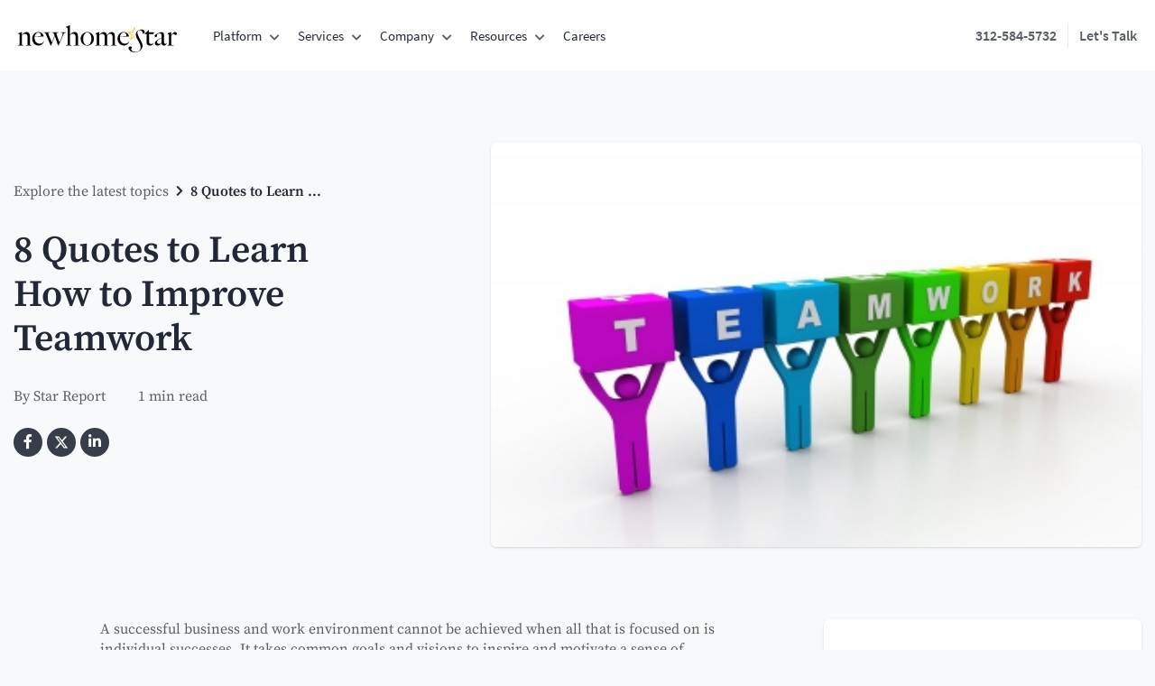

--- FILE ---
content_type: text/html; charset=UTF-8
request_url: https://www.newhomestar.com/blog/how-to-improve-teamwork
body_size: 24827
content:
<!doctype html><html lang="en" class="font-sans antialiased text-base xl:text-lg-base"><head>
    <!-- FontAwesome JavaScript kit for reliable icon loading -->
    <script src="https://kit.fontawesome.com/a6ca2a56c6.js" crossorigin="anonymous"></script>
    
    <!-- Google Tag Manager - Ultra-optimized loading for minimal payload -->
    <script>
      // Initialize dataLayer but defer GTM loading
      window.dataLayer = window.dataLayer || [];
      function gtag(){dataLayer.push(arguments);}
      
      // Load GTM only when absolutely needed (user engagement)
      let gtmLoaded = false;
      let userEngaged = false;
      
      function loadGTM() {
        if (!gtmLoaded && userEngaged) {
          gtmLoaded = true;
          (function(w,d,s,l,i){w[l]=w[l]||[];w[l].push({'gtm.start':
            new Date().getTime(),event:'gtm.js'});var f=d.getElementsByTagName(s)[0],
            j=d.createElement(s),dl=l!='dataLayer'?'&l='+l:'';j.async=true;j.src=
            'https://www.googletagmanager.com/gtm.js?id='+i+dl;f.parentNode.insertBefore(j,f);
            })(window,document,'script','dataLayer','GTM-PCH7T53');
        }
      }
      
      // Only load GTM after significant user engagement
      let engagementScore = 0;
      function trackEngagement() {
        engagementScore++;
        if (engagementScore >= 3) {
          userEngaged = true;
          loadGTM();
        }
      }
      
      // Track meaningful user interactions
      ['mousedown', 'scroll', 'keypress'].forEach(function(event) {
        document.addEventListener(event, trackEngagement, { once: false, passive: true });
      });
      
      // Fallback: load after 10 seconds if no engagement
      setTimeout(function() {
        if (!userEngaged) {
          userEngaged = true;
          loadGTM();
        }
      }, 10000);
    </script>
    <!-- End Google Tag Manager -->
    <!-- Hotjar Tracking Code - Lazy loaded for better performance -->
    <script>
      // Lazy load Hotjar after user interaction
      let hotjarLoaded = false;
      function loadHotjar() {
        if (!hotjarLoaded) {
          hotjarLoaded = true;
          (function(h,o,t,j,a,r){
              h.hj=h.hj||function(){(h.hj.q=h.hj.q||[]).push(arguments)};
              h._hjSettings={hjid:2426288,hjsv:6};
              a=o.getElementsByTagName('head')[0];
              r=o.createElement('script');r.async=1;
              r.src=t+h._hjSettings.hjid+j+h._hjSettings.hjsv;
              a.appendChild(r);
          })(window,document,'https://static.hotjar.com/c/hotjar-','.js?sv=');
        }
      }
      
      // Load Hotjar after 3 seconds or on user interaction
      setTimeout(loadHotjar, 3000);
      ['mousedown', 'mousemove', 'keypress', 'scroll', 'touchstart'].forEach(function(event) {
        document.addEventListener(event, loadHotjar, { once: true, passive: true });
      });
    </script>
    <!-- End Hotjar -->
    <!-- Start of HubSpot Embed Code - Fixed loading order -->
    <script type="text/javascript" id="hs-script-loader" src="//js.hs-scripts.com/8348954.js"></script>
    
    <!-- HubSpot Forms - Load immediately to ensure hbspt is available -->
    <script type="text/javascript" src="//js.hsforms.net/forms/v2.js"></script>
    
    <script>
      // Ensure hbspt is available before any forms try to use it
      window.hbspt = window.hbspt || {};
      window.hbspt.forms = window.hbspt.forms || {};
      
      // Create a placeholder function that will be replaced when the real script loads
      window.hbspt.forms.create = function() {
        console.log('HubSpot forms script not yet loaded, queuing form creation...');
        // Store the arguments to recreate the form when the script loads
        if (!window.hbspt._formQueue) window.hbspt._formQueue = [];
        window.hbspt._formQueue.push(arguments);
      };
      
      // Wait for the forms script to load and then process queued forms
      function processQueuedForms() {
        if (window.hbspt._formQueue && window.hbspt._formQueue.length > 0) {
          window.hbspt._formQueue.forEach(function(args) {
            if (window.hbspt.forms.create) {
              window.hbspt.forms.create.apply(window.hbspt.forms, args);
            }
          });
          window.hbspt._formQueue = [];
        }
      }
      
      // Check if forms script is loaded every 100ms for up to 5 seconds
      let attempts = 0;
      const maxAttempts = 50;
      const checkInterval = setInterval(function() {
        attempts++;
        if (window.hbspt.forms.create && typeof window.hbspt.forms.create === 'function' && window.hbspt.forms.create.toString().indexOf('placeholder') === -1) {
          clearInterval(checkInterval);
          processQueuedForms();
        } else if (attempts >= maxAttempts) {
          clearInterval(checkInterval);
          console.warn('HubSpot forms script did not load within expected time');
        }
      }, 100);
    </script>
    <!-- End of HubSpot Embed Code -->
    <!-- Google Analytics - Lazy loaded for better performance -->
    <script>
      // Lazy load Google Analytics after user interaction
      let gaLoaded = false;
      function loadGoogleAnalytics() {
        if (!gaLoaded) {
          gaLoaded = true;
          (function(i,s,o,g,r,a,m){i['GoogleAnalyticsObject']=r;i[r]=i[r]||function(){
          (i[r].q=i[r].q||[]).push(arguments)},i[r].l=1*new Date();a=s.createElement(o),
          m=s.getElementsByTagName(o)[0];a.async=1;a.src=g;m.parentNode.insertBefore(a,m)
          })(window,document,'script','https://www.google-analytics.com/analytics.js','ga');
        
          ga('create', 'UA-10463475-1', 'auto');
          ga('send', 'pageview');
        }
      }
      
      // Load GA on first user interaction
      ['mousedown', 'mousemove', 'keypress', 'scroll', 'touchstart'].forEach(function(event) {
        document.addEventListener(event, loadGoogleAnalytics, { once: true, passive: true });
      });
    </script>
    <!-- End Google Analytics -->
    <meta charset="utf-8">
    <title>8 Quotes to Learn How to Improve Teamwork</title>
    <link rel="shortcut icon" href="https://www.newhomestar.com/hubfs/favicon.ico">
    <meta name="description" content="Here are eight quotes to get employees excited about working together!">
    <meta name="google-site-verification" content="hE_WUyeA4N_kKlo8UTcSSutC-1fnlvRtZyP6CDK5dzQ">
    
    <!-- Cache optimization meta tags -->
    <meta http-equiv="Cache-Control" content="public, max-age=31536000">
    <meta http-equiv="Expires" content="31536000">
    
    <!-- Content Security Policy managed via HubSpot Security Headers -->
    
    <!-- Resource optimization for payload reduction -->
    <meta name="viewport" content="width=device-width, initial-scale=1.0">
    <meta name="format-detection" content="telephone=no">
    
    <!-- Compression hints -->
    <link rel="preconnect" href="https://f.hubspotusercontent00.net" crossorigin>
    <link rel="preconnect" href="https://www.googletagmanager.com" crossorigin>
    
    <!-- Preload only the most critical font for above-the-fold content -->
    <link rel="preload" href="https://www.newhomestar.com/hubfs/Website%20Assets/Fonts/SourceSansPro-Regular.ttf" as="font" type="font/ttf" crossorigin>
    
    <!-- Font loading optimization to prevent duplicates -->
    <script>
      // Prevent duplicate font loading
      const fontCache = new Set();
      const originalFetch = window.fetch;
      window.fetch = function(url, options) {
        if (url.includes('SourceSansPro') && fontCache.has(url)) {
          return Promise.resolve(new Response('', { status: 304 }));
        }
        if (url.includes('SourceSansPro')) {
          fontCache.add(url);
        }
        return originalFetch(url, options);
      };
    </script>
    
    <!-- DNS prefetch for better performance -->
    <link rel="dns-prefetch" href="//js.hs-scripts.com">
    <link rel="dns-prefetch" href="//js.hsforms.net">
    <link rel="dns-prefetch" href="//js.hs-analytics.net">
    <link rel="dns-prefetch" href="//js.hs-banner.com">
    <link rel="dns-prefetch" href="//www.googletagmanager.com">
    <link rel="dns-prefetch" href="//static.hotjar.com">
    <link rel="dns-prefetch" href="//player.vimeo.com">
    <link rel="dns-prefetch" href="//www.google-analytics.com">
    <link rel="dns-prefetch" href="//connect.facebook.net">
    <link rel="dns-prefetch" href="//cdn2.hubspot.net">
    
    
    <meta name="viewport" content="width=device-width, initial-scale=1">

    <script src="/hs/hsstatic/jquery-libs/static-1.1/jquery/jquery-1.7.1.js"></script>
<script>hsjQuery = window['jQuery'];</script>
    <meta property="og:description" content="Here are eight quotes to get employees excited about working together!">
    <meta property="og:title" content="8 Quotes to Learn How to Improve Teamwork">
    <meta name="twitter:description" content="Here are eight quotes to get employees excited about working together!">
    <meta name="twitter:title" content="8 Quotes to Learn How to Improve Teamwork">

    

    
    <style>
a.cta_button{-moz-box-sizing:content-box !important;-webkit-box-sizing:content-box !important;box-sizing:content-box !important;vertical-align:middle}.hs-breadcrumb-menu{list-style-type:none;margin:0px 0px 0px 0px;padding:0px 0px 0px 0px}.hs-breadcrumb-menu-item{float:left;padding:10px 0px 10px 10px}.hs-breadcrumb-menu-divider:before{content:'›';padding-left:10px}.hs-featured-image-link{border:0}.hs-featured-image{float:right;margin:0 0 20px 20px;max-width:50%}@media (max-width: 568px){.hs-featured-image{float:none;margin:0;width:100%;max-width:100%}}.hs-screen-reader-text{clip:rect(1px, 1px, 1px, 1px);height:1px;overflow:hidden;position:absolute !important;width:1px}
</style>

<link rel="stylesheet" href="https://www.newhomestar.com/hubfs/hub_generated/module_assets/1/160452679606/1766161246443/module_u4m-header.min.css">

  <style>
    body.has-u4m-header {
      margin-top: 150px; 
    }
    header.u4m-header-new {
      top: 0;
    }
  </style>

<link rel="stylesheet" href="https://www.newhomestar.com/hubfs/hub_generated/module_assets/1/55981568081/1742781449713/module_Blog_special_block.min.css">
    

    

<meta name="zoom-domain-verification" content="ZOOM_verify_nmLTa962dilOeq64UZtA3Y">
<!-- Google Tag Manager -->
<script>(function(w,d,s,l,i){w[l]=w[l]||[];w[l].push({'gtm.start':
new Date().getTime(),event:'gtm.js'});var f=d.getElementsByTagName(s)[0],
j=d.createElement(s),dl=l!='dataLayer'?'&l='+l:'';j.async=true;j.src=
'https://www.googletagmanager.com/gtm.js?id='+i+dl;f.parentNode.insertBefore(j,f);
})(window,document,'script','dataLayer','GTM-MC64TZF');</script>
<!-- End Google Tag Manager -->
<link rel="amphtml" href="https://www.newhomestar.com/blog/how-to-improve-teamwork?hs_amp=true">

<meta property="og:image" content="https://res.cloudinary.com/newhomestar/image/upload/Star%20Report/6df9123340352b40d670b34227aa3b5c.jpg">
<meta property="og:image:width" content="400">
<meta property="og:image:height" content="266">

<meta name="twitter:image" content="https://res.cloudinary.com/newhomestar/image/upload/Star%20Report/6df9123340352b40d670b34227aa3b5c.jpg">


<meta property="og:url" content="https://www.newhomestar.com/blog/how-to-improve-teamwork">
<meta name="twitter:card" content="summary_large_image">

<link rel="canonical" href="https://www.newhomestar.com/blog/how-to-improve-teamwork">

<meta property="og:type" content="article">
<link rel="alternate" type="application/rss+xml" href="https://www.newhomestar.com/blog/rss.xml">
<meta name="twitter:domain" content="www.newhomestar.com">
<script src="//platform.linkedin.com/in.js" type="text/javascript">
    lang: en_US
</script>

<meta http-equiv="content-language" content="en">






    
    <!-- Critical CSS - Inline for better performance -->
    <style>
      /* Critical CSS for above-the-fold content */
      body{font-family:'Source Sans Pro',sans-serif;margin:0;padding:0;line-height:1.6}
      .u4m-header{position:relative;z-index:1000}
      .hero-section{min-height:100vh;display:flex;align-items:center}
      .btn{display:inline-block;padding:12px 24px;text-decoration:none;border-radius:4px;transition:all 0.3s ease}
      .btn-primary{background-color:#007bff;color:#fff}
      .btn-primary:hover{background-color:#0056b3}
      
      /* FontAwesome JavaScript kit handles all styling */
    </style>
    
    <!-- FontAwesome JavaScript kit already loaded above -->
    
    <!-- Non-critical CSS - Load asynchronously -->
    <link rel="preload" href="https://www.newhomestar.com/hubfs/hub_generated/template_assets/1/41928023954/1764682767015/template_main.min.css" as="style" onload="this.onload=null;this.rel='stylesheet'">
    <link rel="preload" href="https://www.newhomestar.com/hubfs/hub_generated/template_assets/1/41928023957/1764682766911/template_tailwind.min.css" as="style" onload="this.onload=null;this.rel='stylesheet'">
    <noscript>
      <link type="text/css" rel="stylesheet" href="https://www.newhomestar.com/hubfs/hub_generated/template_assets/1/41928023954/1764682767015/template_main.min.css">
      <link type="text/css" rel="stylesheet" href="https://www.newhomestar.com/hubfs/hub_generated/template_assets/1/41928023957/1764682766911/template_tailwind.min.css">
    </noscript>
    
      
    
    <!--BE IXF: JavaScript begin-->
		<!--Access to and use of BrightEdge AutoPilot - Self Connecting Pages is governed by the
			Infrastructure Product Terms located at: www.brightedge.com/infrastructure-product-terms.
			Customer acknowledges and agrees it has read, understands and agrees to be bound by the
			Infrastructure Product Terms. -->
		<script src="//cdn.bc0a.com/autopilot/f00000000309132/autopilot_sdk.js"></script>
		<!--BE IXF: JavaScript end-->
  <meta name="generator" content="HubSpot"></head>
  <body class="text-gray bg-main-bg-light hello">
    <!-- Google Tag Manager (noscript) -->
    <noscript><iframe src="https://www.googletagmanager.com/ns.html?id=GTM-PCH7T53" height="0" width="0" style="display:none;visibility:hidden"></iframe></noscript>
      <!-- End Google Tag Manager (noscript) -->
    <div class="body-wrapper   hs-content-id-47181959089 hs-blog-post hs-blog-id-42412087718">
      
        <div id="hs_cos_wrapper_u4m-header" class="hs_cos_wrapper hs_cos_wrapper_widget hs_cos_wrapper_type_module" style="" data-hs-cos-general-type="widget" data-hs-cos-type="module">
  <header class="u4m-header-new old-theme">
    <a class="skip-to-content-link" href="#main-content">Skip to content</a>
    <div class="ie11-banner">
      <div class="ie11-banner-inner"></div>
    </div>

    

    
    <div class="main-navigation">
      <div class="live-area">
        <div class="logo">
          <a href="https://www.newhomestar.com/" aria-label="New Home Star - Home">
            <svg version="1.1" id="Layer_1" xmlns="http://www.w3.org/2000/svg" xmlns:xlink="http://www.w3.org/1999/xlink" x="0px" y="0px" viewbox="0 0 515.7 86.6" style="enable-background:new 0 0 515.7 86.6;" xml:space="preserve"><style type="text/css">	.st0{fill:#FFC425;}</style><g>	<path d="M25.6,64.7v-1c1.7-0.1,3-0.3,3.9-0.6c1-0.3,1.5-0.9,1.5-1.8V38.9c0-3.4-0.7-6.2-2-8.3c-1.3-2.1-3.6-3.2-6.8-3.2		c-2,0-3.7,0.4-5,1.2c-1.3,0.8-2.8,2-4.5,3.7v29.2c0.1,0.6,0.3,1,0.6,1.3c0.3,0.3,0.7,0.5,1.1,0.6c0.4,0.1,0.9,0.2,1.5,0.2		c0.6,0,1.1,0.1,1.7,0.2v0.9H0v-0.9c1.4-0.1,2.6-0.4,3.6-0.8c1-0.4,1.5-1.1,1.5-2V30.3c0-0.5,0-0.8-0.1-1.1		c-0.1-0.2-0.4-0.5-0.8-0.8c-0.6-0.3-1.2-0.6-1.9-1c-0.7-0.4-1.5-0.7-2.2-1v-0.5l12-4.2h0.5l0,9.6l0.2,0.1c0.7-1,1.5-2.1,2.5-3.3		c1-1.2,2.2-2.2,3.4-3.2c1.3-1,2.7-1.7,4.2-2.4c1.5-0.6,3.1-0.9,4.8-0.9c3.5,0,6.3,1.3,8.2,3.8s2.8,5.8,2.8,9.9v26.2		c0,0.4,0.2,0.8,0.6,1.1c0.4,0.3,0.9,0.5,1.4,0.7c0.5,0.1,1.1,0.3,1.8,0.4c0.6,0.1,1.2,0.2,1.8,0.2v0.8H25.6z" />	<path d="M82.3,55.6c-0.9,1.6-2,3.1-3.5,4.5c-1.5,1.4-3.2,2.5-5.3,3.4c-2,0.9-4.3,1.3-6.8,1.3c-3.1,0-6-0.6-8.5-1.7		c-2.6-1.1-4.8-2.7-6.6-4.8c-1.8-2-3.2-4.5-4.2-7.2c-1-2.8-1.5-5.7-1.5-8.8c0-2.5,0.5-5,1.4-7.4c0.9-2.5,2.2-4.7,3.9-6.6		c1.7-2,3.7-3.5,6.1-4.8c2.4-1.2,5.1-1.8,8-1.8c2.4,0,4.6,0.3,6.7,0.9c2.1,0.6,3.9,1.5,5.5,2.7c1.6,1.2,2.8,2.7,3.8,4.6		c1,1.8,1.6,4,1.7,6.5H53.8c0,0.5,0,1-0.1,1.7c-0.1,0.6-0.1,1.3-0.1,1.9c0,2.5,0.4,4.9,1.1,7.2c0.7,2.3,1.8,4.3,3.2,6.1		c1.4,1.8,3.2,3.1,5.3,4.1c2.1,1,4.6,1.5,7.4,1.5c3.1,0,5.7-0.8,8-2.3c2.3-1.5,3.8-3.4,4.5-5.6l0.7,0.2		C83.7,52.5,83.2,53.9,82.3,55.6 M71.8,25.5c-1.6-1.6-3.7-2.4-6.3-2.4c-1.7,0-3.3,0.5-4.6,1.5c-1.4,1-2.6,2.1-3.6,3.4		c-1,1.3-1.8,2.6-2.3,4c-0.6,1.3-0.9,2.4-1,3.1h3.8c1.1,0,2.2,0,3.3,0c1.1,0,2.2-0.1,3.4-0.1c1.2,0,2.4,0,3.9,0c0.9,0,1.8,0,2.6-0.1		c0.8-0.1,1.5-0.2,2.1-0.4c0.4-0.5,0.7-0.9,1-1.3c0.2-0.4,0.3-1,0.3-1.9C74.2,29,73.4,27.1,71.8,25.5" />	<path d="M153.9,23.7c-0.8,0.1-1.5,0.3-2.2,0.6c-0.7,0.3-1.5,0.8-2.2,1.5c-0.7,0.7-1.3,1.6-1.9,2.9c-0.7,1.7-1.6,3.6-2.6,5.8		c-1,2.2-2,4.6-3.1,7c-1.1,2.4-2.1,4.9-3.2,7.3c-1.1,2.4-2,4.7-2.9,6.7c-0.6,1.1-1,2.1-1.4,2.9c-0.4,0.8-0.7,1.5-1,2.1		c-0.3,0.6-0.6,1.2-0.9,1.8c-0.3,0.6-0.6,1.2-1,2c-0.2,0.4-0.5,0.5-0.8,0.5c-0.3,0-0.5-0.1-0.6-0.2c-0.1-0.1-0.2-0.3-0.2-0.4		c-0.8-2.3-1.6-4.5-2.3-6.6c-0.7-2.1-1.5-4.3-2.3-6.6c-0.8-2.3-1.7-4.7-2.6-7.4c-0.9-2.7-2-5.7-3.2-9.2l-8.7,22.1		c-0.9,1.6-1.5,3-1.9,4.1c-0.4,1.1-0.9,2.3-1.6,3.7c-0.2,0.4-0.6,0.5-0.9,0.5c-0.3,0-0.6-0.2-0.8-0.6c-2.4-5.6-4.7-11.1-7-16.5		c-2.3-5.3-4.7-11-7.2-17C91,29.9,90.6,29,90.2,28c-0.5-1-0.9-1.9-1.4-2.6c-0.4-0.3-0.9-0.7-1.6-1.1c-0.7-0.4-2.1-0.7-4.1-0.8v-1		h20.6v1c-0.4,0.1-0.9,0.1-1.5,0.2c-0.6,0.1-1.2,0.2-1.7,0.3s-1.1,0.3-1.7,0.5c-0.5,0.2-0.9,0.4-1.2,0.7c0.1,0.5,0.6,1.8,1.4,3.9		c0.8,2.1,1.8,4.6,3.1,7.5c1.2,2.9,2.5,6,3.9,9.3c1.4,3.3,2.7,6.3,3.9,9c0.5-1.2,1.1-2.6,1.7-4.3c0.7-1.7,1.4-3.5,2.2-5.5		c0.8-2,1.6-4.1,2.4-6.3c0.8-2.2,1.6-4.4,2.4-6.5c-0.4-1.2-0.9-2.3-1.4-3.4s-1-2.2-1.7-3.3c-0.2-0.2-0.4-0.4-0.5-0.6		c-0.2-0.2-0.4-0.4-0.7-0.6c-0.3-0.2-0.8-0.4-1.4-0.5c-0.6-0.1-1.5-0.3-2.6-0.3v-1h20.9v1c-0.5,0.1-1.1,0.1-1.8,0.2		c-0.7,0.1-1.5,0.2-2.2,0.4c-0.7,0.2-1.3,0.4-1.8,0.8c-0.5,0.3-0.8,0.8-0.8,1.5c0,0.3,0.2,1,0.5,2.1c0.3,1.1,0.8,2.5,1.3,4.1		c0.5,1.6,1.2,3.4,1.9,5.3c0.7,2,1.4,3.9,2.2,5.9c0.7,2,1.5,3.9,2.2,5.8c0.7,1.9,1.3,3.5,1.9,4.9c0.4-0.8,0.9-1.9,1.6-3.4		c0.7-1.5,1.4-3.2,2.2-5.1c0.8-1.9,1.6-3.8,2.4-5.8c0.8-2,1.6-3.9,2.2-5.6c0.6-1.8,1.2-3.3,1.6-4.7c0.4-1.4,0.6-2.3,0.6-2.9		c0-0.8-0.2-1.5-0.6-1.9c-0.4-0.4-0.9-0.8-1.5-1c-0.6-0.2-1.2-0.3-1.9-0.4c-0.7-0.1-1.3-0.1-1.8-0.2v-1h16.8v1		C155.4,23.6,154.6,23.6,153.9,23.7" />	<path d="M181.2,64.7v-1c1.7-0.1,3-0.3,4.1-0.6c1.1-0.3,1.6-0.9,1.6-1.8V39c0-1.7-0.1-3.3-0.4-4.8c-0.2-1.5-0.7-2.8-1.3-3.8		c-0.6-1.1-1.5-1.9-2.6-2.5c-1.1-0.6-2.5-0.9-4.2-0.9c-2.2,0-4.1,0.4-5.6,1.2c-1.5,0.8-2.7,1.8-3.7,3.1c-0.1,0.2-0.3,0.6-0.5,1.1		c-0.2,0.6-0.3,1.1-0.3,1.6v27.3c0,0.5,0.2,1,0.5,1.2c0.3,0.3,0.7,0.5,1.2,0.7c0.5,0.1,1,0.3,1.7,0.3c0.6,0.1,1.2,0.1,1.8,0.3v0.9		h-18.2v-0.9c1.4-0.1,2.7-0.3,3.8-0.7c1.1-0.3,1.7-1.1,1.7-2.2V10.3c0-0.5,0-0.8-0.1-1.1c-0.1-0.2-0.4-0.5-0.8-0.8		c-0.5-0.4-1.1-0.8-2-1.2c-0.8-0.4-1.6-0.8-2.4-1.3V5.4L167.7,0h0.7l-0.3,30.9l0.2,0.1c0.4-0.8,1.1-1.8,2-2.8c0.9-1.1,2-2.1,3.3-3		c1.3-0.9,2.9-1.8,4.6-2.4c1.7-0.7,3.7-1,5.7-1c2,0,3.7,0.3,5.1,1c1.4,0.7,2.5,1.6,3.3,2.9s1.4,2.7,1.7,4.3c0.3,1.7,0.5,3.5,0.5,5.4		v26.3c0,0.4,0.2,0.8,0.6,1.1c0.4,0.3,0.8,0.5,1.4,0.7c0.5,0.1,1.1,0.3,1.7,0.4c0.6,0.1,1.2,0.2,1.7,0.2v0.8H181.2z" />	<path d="M244.8,51.5c-1.2,2.7-2.7,5.1-4.7,7.1c-2,2-4.2,3.6-6.8,4.7c-2.6,1.1-5.3,1.7-8.2,1.7c-2.4,0-4.9-0.4-7.4-1.2		c-2.6-0.8-4.9-2.2-7.1-4c-2.2-1.8-3.9-4.1-5.3-7c-1.4-2.8-2.1-6.1-2.1-9.9c0-2.7,0.5-5.4,1.6-7.9c1.1-2.6,2.6-4.8,4.5-6.8		c1.9-2,4.2-3.5,7-4.7c2.7-1.2,5.7-1.8,9-1.8c2.4,0,4.9,0.4,7.4,1.3c2.5,0.9,4.8,2.2,6.8,4s3.7,4,5,6.6c1.3,2.6,2,5.7,2,9.3		C246.5,45.9,245.9,48.8,244.8,51.5 M237.3,36.3c-0.5-2.3-1.2-4.5-2.3-6.4c-1-2-2.4-3.6-4.1-4.9c-1.7-1.3-3.8-1.9-6.3-1.9		c-2,0-3.8,0.6-5.4,1.8c-1.6,1.2-3,2.7-4.1,4.7c-1.1,1.9-2,4.1-2.6,6.5c-0.6,2.4-0.9,4.9-0.9,7.4c0,2.7,0.2,5.3,0.7,7.8		c0.5,2.4,1.3,4.6,2.4,6.5c1.1,1.9,2.5,3.4,4.2,4.5c1.7,1.1,3.8,1.6,6.2,1.6c2.4,0,4.4-0.7,6-2.1c1.6-1.4,2.9-3.1,4-5.3		c1-2.1,1.7-4.4,2.2-6.8c0.5-2.4,0.7-4.7,0.7-6.8C238,40.7,237.8,38.6,237.3,36.3" />	<path d="M301.9,64.7v-1c1.6-0.1,2.9-0.3,3.8-0.6c0.9-0.3,1.3-0.9,1.3-1.8V38.6c0-3.4-0.6-6.2-1.9-8.2c-1.3-2-3.5-3.1-6.6-3.1		c-2,0-3.7,0.5-5,1.6c-1.3,1-2.7,2.4-4.2,4v28.8c0,0.4,0.2,0.8,0.5,1.1c0.3,0.3,0.7,0.5,1.2,0.7c0.5,0.1,1,0.3,1.6,0.4		c0.6,0.1,1.1,0.2,1.7,0.2v0.8H276v-1c1.7-0.1,3-0.3,3.9-0.6c1-0.3,1.5-0.9,1.5-1.8V38.5c0-3.5-0.6-6.3-1.9-8.2c-1.3-2-3.5-3-6.6-3		c-2,0-3.7,0.4-4.9,1.2c-1.3,0.8-2.7,2.1-4.3,3.7v29.2c0.1,0.6,0.3,1,0.6,1.3c0.3,0.3,0.7,0.5,1.1,0.6c0.5,0.1,1,0.2,1.5,0.2		c0.5,0,1.1,0.1,1.7,0.2v0.9h-17.8v-0.9c1.4-0.1,2.6-0.4,3.6-0.8c1-0.4,1.5-1.1,1.5-2V30.5c0-0.5,0-0.8-0.1-1.1		c-0.1-0.2-0.4-0.5-0.8-0.8c-0.6-0.3-1.2-0.6-1.9-1c-0.7-0.4-1.5-0.7-2.2-1v-0.7l12-4.2h0.5v9.6l0.2,0.1c0.6-1.1,1.4-2.2,2.4-3.3		c1-1.2,2.1-2.2,3.4-3.1c1.3-0.9,2.7-1.7,4.2-2.3c1.5-0.6,3.1-0.9,4.7-0.9c2.9,0,5.3,0.9,7.1,2.8c1.8,1.9,2.9,4.4,3.3,7.5h0.3		c0.5-1.1,1.3-2.2,2.3-3.4c1-1.2,2.1-2.3,3.4-3.4c1.3-1,2.7-1.9,4.3-2.5c1.6-0.7,3.2-1,4.8-1c3.5,0,6.2,1.2,8,3.7		c1.8,2.5,2.7,5.7,2.7,9.6v26.5c0,0.4,0.2,0.8,0.5,1.1c0.4,0.3,0.8,0.5,1.3,0.7c0.5,0.1,1.1,0.3,1.7,0.4c0.6,0.1,1.2,0.2,1.7,0.2		v0.8H301.9z" />	<path d="M359.5,55.6c-0.9,1.6-2,3.1-3.5,4.5c-1.5,1.4-3.2,2.5-5.3,3.4c-2,0.9-4.3,1.3-6.8,1.3c-3.1,0-6-0.6-8.5-1.7		c-2.6-1.1-4.8-2.7-6.6-4.8c-1.8-2-3.2-4.5-4.2-7.2c-1-2.8-1.5-5.7-1.5-8.8c0-2.5,0.5-5,1.4-7.4c0.9-2.5,2.2-4.7,3.9-6.6		c1.7-2,3.7-3.5,6.1-4.8c2.4-1.2,5.1-1.8,8-1.8c2.4,0,4.6,0.3,6.7,0.9s3.9,1.5,5.5,2.7c1.6,1.2,2.8,2.7,3.8,4.6c1,1.8,1.6,4,1.7,6.5		H331c0,0.5,0,1-0.1,1.7c-0.1,0.6-0.1,1.3-0.1,1.9c0,2.5,0.4,4.9,1.1,7.2c0.7,2.3,1.8,4.3,3.2,6.1c1.4,1.8,3.2,3.1,5.3,4.1		c2.1,1,4.6,1.5,7.4,1.5c3.1,0,5.7-0.8,8-2.3c2.3-1.5,3.8-3.4,4.5-5.6l0.7,0.2C360.9,52.5,360.4,53.9,359.5,55.6 M349.1,25.5		c-1.6-1.6-3.7-2.4-6.3-2.4c-1.7,0-3.3,0.5-4.6,1.5c-1.4,1-2.6,2.1-3.6,3.4c-1,1.3-1.8,2.6-2.3,4c-0.6,1.3-0.9,2.4-1,3.1h3.8		c1.1,0,2.2,0,3.3,0c1.1,0,2.2-0.1,3.4-0.1c1.2,0,2.4,0,3.9,0c0.9,0,1.8,0,2.6-0.1c0.8-0.1,1.5-0.2,2.1-0.4c0.4-0.5,0.7-0.9,1-1.3		c0.2-0.4,0.3-1,0.3-1.9C351.4,29,350.6,27.1,349.1,25.5" />	<polygon class="st0" points="382.4,18.9 377.5,4.3 371.8,21.1 353.7,21.1 368.3,31.6 362.8,48.4 377.5,38.1 382.4,41.5 377.5,34.5 		368.3,41 371.8,30.5 362.7,24 374,23.9 378.1,11.7 	" />	<path class="st0" d="M383,19.4c0,0.2-0.1,0.3-0.3,0.3c-0.2,0-0.3-0.1-0.3-0.3c0-0.2,0.1-0.3,0.3-0.3C382.9,19.1,383,19.2,383,19.4" />	<path class="st0" d="M383.1,41.8c0,0.2-0.1,0.3-0.3,0.3c-0.2,0-0.3-0.1-0.3-0.3c0-0.2,0.1-0.3,0.3-0.3		C382.9,41.5,383.1,41.7,383.1,41.8" />	<path d="M439.2,27.9h-13.9v23.4c0,3,0.7,5.2,2,6.6c1.3,1.4,3.1,2.1,5.2,2.1c1.8,0,3.2-0.3,4.4-0.8c1.2-0.6,2.2-1.4,3-2.6l0.6,0.3		c-0.4,0.9-0.9,1.8-1.5,2.8c-0.6,1-1.5,1.9-2.6,2.7c-1.1,0.8-2.3,1.4-3.8,1.9c-1.4,0.4-3.1,0.7-5.1,0.7c-1.3,0-2.5-0.2-3.7-0.6		c-1.2-0.4-2.2-1-3.2-1.7c-0.9-0.7-1.7-1.6-2.2-2.5s-0.9-1.9-0.9-2.8c0-5.6,0-10.9,0.1-15.9c0.1-5,0.1-9.5,0.1-13.4h-6.7v-1		l13.3-12.2h0.7v7.7h17L439.2,27.9z" />	<path d="M482.3,59.3c-0.5,1.1-1.1,2-1.9,2.9c-0.8,0.9-1.7,1.5-2.8,2c-1.1,0.4-2.2,0.7-3.5,0.7c-2.1,0-3.9-0.6-5.5-1.8		c-1.6-1.2-2.4-3.3-2.4-6.2l-0.2-0.1c-0.5,0.8-1.1,1.6-2,2.6c-0.8,1-1.8,1.8-2.9,2.7c-1.1,0.8-2.4,1.5-3.8,2		c-1.4,0.5-2.9,0.8-4.5,0.8c-1,0-2-0.1-3-0.4c-1-0.3-1.9-0.7-2.7-1.4c-0.8-0.7-1.5-1.6-2-2.6c-0.5-1.1-0.8-2.4-0.8-3.9		c0-1.7,0.7-3.3,2.1-4.8c1.4-1.5,3.1-2.9,5.1-4.2c2-1.2,3.8-2.3,5.4-3.2c1.6-0.9,2.9-1.6,4.1-2.3c1.2-0.6,2.2-1.2,3.1-1.6		c0.9-0.4,1.6-0.8,2.2-1.2v-9.2c0-0.1-0.1-0.4-0.3-0.8c-0.2-0.4-0.6-0.9-1.1-1.4c-0.5-0.5-1.2-0.9-2.2-1.3c-0.9-0.4-2.1-0.6-3.6-0.6		c-1,0-1.9,0.2-2.9,0.5c-0.9,0.3-1.8,0.7-2.5,1.2c-0.7,0.5-1.3,1-1.7,1.5c-0.4,0.5-0.6,0.9-0.6,1.3v4c0,0.8-0.4,1.6-1.3,2.2		c-0.9,0.7-1.8,1-2.9,1c-1,0-1.8-0.3-2.5-1c-0.7-0.7-1.1-1.5-1.1-2.4c0-0.7,0.2-1.4,0.5-2c0.4-0.6,0.8-1.1,1.4-1.6		c0.5-0.5,1.1-0.9,1.8-1.2c0.6-0.4,1.2-0.7,1.7-1c1.6-0.9,3.2-1.8,4.9-2.6c1.6-0.8,3.2-1.5,4.7-2.1c1.5-0.6,2.9-1.1,4.1-1.4		c1.3-0.4,2.3-0.5,3.1-0.5c1.6,0,3.1,0.4,4.5,1.2c1.4,0.8,2.4,1.8,3,3c0.2,0.4,0.4,1.1,0.5,2.2c0.1,1,0.1,2.1,0.1,3.1		c0,2.1,0,4.1-0.1,5.8c0,1.7,0,3.4,0,5c0,1.6,0,3.3-0.1,4.9c0,1.7,0,3.5,0,5.6c0,2.7,0.5,4.4,1.4,5.3c0.9,0.9,2,1.3,3.3,1.3		c1.4,0,2.4-0.3,3.1-0.8c0.7-0.6,1.1-1.3,1.4-2.2h0.6C483,57.1,482.8,58.2,482.3,59.3 M466,40.5c-1.1,0.8-2.5,1.6-4.1,2.5		c-1.6,0.9-3.2,1.8-4.8,2.8c-1.6,1-2.9,2.1-4,3.3c-1.1,1.2-1.7,2.6-1.7,4.1c0,1.5,0.5,2.9,1.6,4.2c1.1,1.2,2.5,1.9,4.3,1.9		c1.6,0,3-0.2,4.2-0.5c1.2-0.4,2.3-1,3.4-2.1c0.7-0.7,1.1-1.5,1.1-2.5V40.5z" />	<path d="M514.5,29.6c-0.8,0.9-1.7,1.3-2.8,1.3c-1,0-1.8-0.2-2.3-0.5c-0.6-0.3-1.1-0.7-1.5-1.1c-0.4-0.4-0.9-0.8-1.4-1.1		c-0.5-0.3-1.2-0.5-2-0.5c-0.7,0-1.5,0.3-2.2,0.8c-0.7,0.5-1.4,1.1-2,1.9c-0.6,0.8-1.2,1.6-1.7,2.6c-0.5,1-0.9,1.9-1.3,2.8v25.7		c0.2,0.5,0.6,1,1.2,1.2c0.6,0.3,1.3,0.5,2.1,0.6c0.8,0.1,1.6,0.2,2.4,0.2c0.8,0,1.5,0.1,2.2,0.2v0.9h-20.5v-0.9		c1.4-0.1,2.6-0.4,3.6-0.8c1-0.4,1.5-1.1,1.5-2V30.8c0-0.5,0-0.8-0.1-1.1c-0.1-0.2-0.4-0.5-0.8-0.8c-0.5-0.3-1.2-0.7-1.9-1.1		s-1.5-0.8-2.2-1.1v-0.5l12-4.5h0.5L497.1,34h0.2c0.3-0.7,0.8-1.8,1.5-3.1c0.7-1.4,1.5-2.7,2.6-4.1c1-1.4,2.3-2.6,3.8-3.6		c1.5-1,3.1-1.5,5-1.5c1.5,0,2.8,0.4,3.9,1.3c1.1,0.9,1.6,2,1.6,3.4C515.7,27.7,515.3,28.8,514.5,29.6" />	<path d="M359.1,75.1c-0.3-1-0.4-1.9-0.3-2.9c0.1-0.9,0.4-1.8,1-2.5c0.6-0.7,1.4-1.3,2.6-1.8c1.1-0.4,2.3-0.5,3.6-0.3		c1.3,0.2,2.3,0.9,3,1.9c0.9,1.3,1.1,2.5,0.5,3.6c-0.6,1.1-1.5,2-2.9,2.5c0.2,0.8,0.5,1.5,0.9,2.2c0.4,0.7,0.8,1.4,1.3,2.1		c1.1,1.7,2.5,2.9,4.2,3.7c1.7,0.8,3.4,1.3,5.3,1.4c1.9,0.1,3.7,0,5.6-0.3c1.9-0.3,3.6-0.8,5.1-1.4c2.7-1,4.8-2.4,6.2-4		c1.4-1.6,2.3-3.5,2.7-5.5c0.4-2,0.4-4.2,0-6.4c-0.4-2.2-1-4.5-2-6.8c-0.9-2.3-2-4.5-3.2-6.7c-1.2-2.2-2.4-4.2-3.6-6.1		c-2.1-3.4-3.8-6.8-5-10.1c-1.2-3.3-1.7-6.5-1.5-9.4c0.2-2.9,1.1-5.5,2.8-7.8c1.7-2.3,4.3-4.2,7.9-5.5c1.5-0.6,3.1-1,4.7-1.3		c1.6-0.3,3.2-0.3,4.7-0.1c1.5,0.2,2.9,0.7,4.3,1.3c1.3,0.7,2.5,1.7,3.4,3.1c0.8,1.2,1.2,2.2,1.2,3.2c0,1-0.2,1.9-0.8,2.7		c-0.5,0.8-1.3,1.5-2.2,2.2c-1,0.6-2.1,1.2-3.2,1.7c0-1.4-0.2-2.7-0.5-4c-0.3-1.2-1-2.5-1.9-3.9c-1.3-1.8-2.8-3.1-4.7-3.8		c-1.9-0.7-3.7-0.6-5.5,0c-2.1,0.8-3.6,2-4.3,3.4c-0.8,1.5-1.1,3.2-0.9,5.1c0.2,1.9,0.7,4.1,1.7,6.4c1,2.3,2.1,4.7,3.4,7.2		c1.3,2.5,2.7,5,4.1,7.6c1.5,2.6,2.9,5.1,4.2,7.6c1.2,2.2,2.1,4.7,2.8,7.5c0.7,2.8,0.7,5.7,0.2,8.5c-0.6,2.9-2,5.7-4.3,8.3		c-2.3,2.7-5.8,4.9-10.6,6.8c-2.3,0.9-4.9,1.5-7.5,1.8c-2.7,0.3-5.3,0.2-7.9-0.2c-2.6-0.5-5-1.4-7.3-2.7c-2.3-1.3-4.2-3.2-5.8-5.5		C359.9,77.1,359.4,76.1,359.1,75.1" /></g></svg>         
          </a>
        </div>
        <!-- nav wrap -->
        <div class="nav-wrap">
          
            
              <!-- mega nav link family -->
              <div class="mega-item mi-1 megaMenu with-caret">
            
                <span class="parent-link">
                  
                    
                    
                    <a data-text="Platform" class="parent-link-url" href="https://www.newhomestar.com/platform/overview">
                      Platform
                    </a>
                   
                </span> <!-- .parent-link -->

                
                  <div class="caret"></div>
                
                
                  <div class="mega-drop">
                    <div class="mega-drop-inner">
                      
                        <div class="mega-intro">
                          <div class="upper">
                            
                              <p class="title">Platform Overview</p>
                            
                            
                              <p class="description">Drive more leads, convert more buyers, and build a winning culture in this all-in-one sales enablement platform.</p>
                            
                            <span class="link-area">
                              
                              
                                
                                
                                <a href="https://www.newhomestar.com/platform/overview">
                                  
                                  <span>Platform Overview</span>
                                </a>
                              
                            </span> <!-- .link-area -->
                          </div> <!-- .upper -->
                          
                          
                        </div> <!-- .mega-intro -->
                      
                      <div class="menu-group has-intro ">
                        
                        <div class="child-links">
                          
                            <div class="col">
                              <ul class="child-items">
                                
                                  <li class="child-item ">
                                    
                                      
                                      
                                      <a href="https://www.newhomestar.com/platform/marketing-hub">
                                        <span class="inner-child">
                                          
                                            <span class="image-wrap">
                                              <img src="https://www.newhomestar.com/hubfs/Business.svg" alt="Marketing Hub" width="36">
                                            </span>
                                          
                                          <span class="inner-child-wrap">
                                        <span class="child-title ">Marketing Hub</span>
                                            
                                            <span class="child-desc">Drive traffic with insights and custom work from our in-house agency.</span>
                                            
                                        </span>
                                      </span></a>
                                    
                                  </li> <!-- .child-item -->
                                
                                  <li class="child-item ">
                                    
                                      
                                      
                                      <a href="https://www.newhomestar.com/platform/operations-hub">
                                        <span class="inner-child">
                                          
                                            <span class="image-wrap">
                                              <img src="https://www.newhomestar.com/hubfs/guides.svg" alt="Operations Hub" width="36">
                                            </span>
                                          
                                          <span class="inner-child-wrap">
                                        <span class="child-title ">Operations Hub</span>
                                            
                                            <span class="child-desc">Become the expert in your area through competition studies, SWOT analysis, and ways to predict buyer behavior.</span>
                                            
                                        </span>
                                      </span></a>
                                    
                                  </li> <!-- .child-item -->
                                                          
                              </ul> <!-- .child-items -->
                            </div> <!-- .col -->
                          
                            <div class="col">
                              <ul class="child-items">
                                
                                  <li class="child-item ">
                                    
                                      
                                      
                                      <a href="https://www.newhomestar.com/platform/training-hub">
                                        <span class="inner-child">
                                          
                                            <span class="image-wrap">
                                              <img src="https://www.newhomestar.com/hubfs/Website%20Assets/Icons/Recruit%20Top%20Talent.svg" alt="Training Hub" width="36">
                                            </span>
                                          
                                          <span class="inner-child-wrap">
                                        <span class="child-title ">Training Hub</span>
                                            
                                            <span class="child-desc">Learn the skills and techniques from elite sales teams across the country — all on-demand.</span>
                                            
                                        </span>
                                      </span></a>
                                    
                                  </li> <!-- .child-item -->
                                
                                  <li class="child-item ">
                                    
                                      
                                      
                                      <a href="https://www.newhomestar.com/platform/engagement-hub">
                                        <span class="inner-child">
                                          
                                            <span class="image-wrap">
                                              <img src="https://www.newhomestar.com/hubfs/Website%20Assets/Icons/Enhance%20Communication.svg" alt="Engagement Hub" width="36">
                                            </span>
                                          
                                          <span class="inner-child-wrap">
                                        <span class="child-title ">Engagement Hub</span>
                                            
                                            <span class="child-desc">Build a stronger, more engaged team with friendly competitions, gifting, and more.</span>
                                            
                                        </span>
                                      </span></a>
                                    
                                  </li> <!-- .child-item -->
                                                          
                              </ul> <!-- .child-items -->
                            </div> <!-- .col -->
                          
                        </div> <!-- .child-links -->
                      </div> <!-- .menu-group -->
                      
                    </div> <!--.mega-drop-inner-->
                  </div> <!-- .mega-drop -->
                
              </div> <!-- .mega-item -->
            
          
            
              <!-- mega nav link family -->
              <div class="mega-item mi-2 megaMenu with-caret">
            
                <span class="parent-link">
                  
                    
                    
                    <a data-text="Services" class="parent-link-url" href="https://www.newhomestar.com/services">
                      Services
                    </a>
                   
                </span> <!-- .parent-link -->

                
                  <div class="caret"></div>
                
                
                  <div class="mega-drop">
                    <div class="mega-drop-inner">
                      
                        <div class="mega-intro">
                          <div class="upper">
                            
                              <p class="title">Services Overview</p>
                            
                            
                              <p class="description">Learn about our services designed to help builders sell more homes, more profitably.</p>
                            
                            <span class="link-area">
                              
                              
                                
                                
                                <a href="https://www.newhomestar.com/services">
                                  
                                  <span>Learn More</span>
                                </a>
                              
                            </span> <!-- .link-area -->
                          </div> <!-- .upper -->
                          
                          
                        </div> <!-- .mega-intro -->
                      
                      <div class="menu-group has-intro ">
                        
                        <div class="child-links">
                          
                            <div class="col">
                              <ul class="child-items">
                                
                                  <li class="child-item ">
                                    
                                      
                                      
                                      <a href="https://www.newhomestar.com/services/sales-management">
                                        <span class="inner-child">
                                          
                                            <span class="image-wrap">
                                              <img src="https://www.newhomestar.com/hubfs/Website%20Assets/Icons/Core%20Service%20Icons/Icon_SalesManagement.svg" alt="Sales Management" width="36">
                                            </span>
                                          
                                          <span class="inner-child-wrap">
                                        <span class="child-title ">Sales Management</span>
                                            
                                            <span class="child-desc">Tackle even the most ambitious goals with a dedicated on-site sales team partnership.</span>
                                            
                                        </span>
                                      </span></a>
                                    
                                  </li> <!-- .child-item -->
                                
                                  <li class="child-item ">
                                    
                                      
                                      
                                      <a href="https://www.newhomestar.com/services/online-sales">
                                        <span class="inner-child">
                                          
                                            <span class="image-wrap">
                                              <img src="https://www.newhomestar.com/hubfs/Website%20Assets/Archive/Icon_OnlineSales.svg" alt="Online Sales Teams" width="36">
                                            </span>
                                          
                                          <span class="inner-child-wrap">
                                        <span class="child-title ">Online Sales Teams</span>
                                            
                                            <span class="child-desc">Give your customers extended access to your existing sales team with our online concierge service.</span>
                                            
                                        </span>
                                      </span></a>
                                    
                                  </li> <!-- .child-item -->
                                
                                  <li class="child-item ">
                                    
                                      
                                      
                                      <a href="https://www.newhomestar.com/services/technology">
                                        <span class="inner-child">
                                          
                                            <span class="image-wrap">
                                              <img src="https://www.newhomestar.com/hubfs/Website%20Assets/Services/Technology/Icon_Technology.svg" alt="Technology" width="36">
                                            </span>
                                          
                                          <span class="inner-child-wrap">
                                        <span class="child-title ">Technology</span>
                                            
                                            <span class="child-desc">Scale your organization's sales operations with the latest tech.</span>
                                            
                                        </span>
                                      </span></a>
                                    
                                  </li> <!-- .child-item -->
                                                          
                              </ul> <!-- .child-items -->
                            </div> <!-- .col -->
                          
                            <div class="col">
                              <ul class="child-items">
                                
                                  <li class="child-item ">
                                    
                                      
                                      
                                      <a href="https://www.newhomestar.com/services/sales-training">
                                        <span class="inner-child">
                                          
                                            <span class="image-wrap">
                                              <img src="https://www.newhomestar.com/hubfs/Website%20Assets/Services/Technology/Icon_training-1.svg" alt="Sales Training" width="36">
                                            </span>
                                          
                                          <span class="inner-child-wrap">
                                        <span class="child-title ">Sales Training</span>
                                            
                                            <span class="child-desc">Deliver the best virtual and in-person sales training in the home building industry.</span>
                                            
                                        </span>
                                      </span></a>
                                    
                                  </li> <!-- .child-item -->
                                
                                  <li class="child-item ">
                                    
                                      
                                      
                                      <a href="https://www.newhomestar.com/services/home-builder-marketing">
                                        <span class="inner-child">
                                          
                                            <span class="image-wrap">
                                              <img src="https://www.newhomestar.com/hubfs/Website%20Assets/Icons/Core%20Service%20Icons/Icon_Marketing.svg" alt="Builder Marketing" width="36">
                                            </span>
                                          
                                          <span class="inner-child-wrap">
                                        <span class="child-title ">Builder Marketing</span>
                                            
                                            <span class="child-desc">Amplify your pipeline with quality prospects at the community level.</span>
                                            
                                        </span>
                                      </span></a>
                                    
                                  </li> <!-- .child-item -->
                                
                                  <li class="child-item ">
                                    
                                      
                                      
                                      <a href="https://www.newhomestar.com/services/home-builder-consulting">
                                        <span class="inner-child">
                                          
                                            <span class="image-wrap">
                                              <img src="https://www.newhomestar.com/hs-fs/hubfs/Digital%20Assets/BrandIcons-06.png?width=36&amp;name=BrandIcons-06.png" alt="Home Builder Consulting" width="36" srcset="https://www.newhomestar.com/hs-fs/hubfs/Digital%20Assets/BrandIcons-06.png?width=18&amp;name=BrandIcons-06.png 18w, https://www.newhomestar.com/hs-fs/hubfs/Digital%20Assets/BrandIcons-06.png?width=36&amp;name=BrandIcons-06.png 36w, https://www.newhomestar.com/hs-fs/hubfs/Digital%20Assets/BrandIcons-06.png?width=54&amp;name=BrandIcons-06.png 54w, https://www.newhomestar.com/hs-fs/hubfs/Digital%20Assets/BrandIcons-06.png?width=72&amp;name=BrandIcons-06.png 72w, https://www.newhomestar.com/hs-fs/hubfs/Digital%20Assets/BrandIcons-06.png?width=90&amp;name=BrandIcons-06.png 90w, https://www.newhomestar.com/hs-fs/hubfs/Digital%20Assets/BrandIcons-06.png?width=108&amp;name=BrandIcons-06.png 108w" sizes="(max-width: 36px) 100vw, 36px">
                                            </span>
                                          
                                          <span class="inner-child-wrap">
                                        <span class="child-title ">Home Builder Consulting</span>
                                            
                                            <span class="child-desc">Drive scalable results over various services with our team of professionals.</span>
                                            
                                        </span>
                                      </span></a>
                                    
                                  </li> <!-- .child-item -->
                                                          
                              </ul> <!-- .child-items -->
                            </div> <!-- .col -->
                          
                        </div> <!-- .child-links -->
                      </div> <!-- .menu-group -->
                      
                    </div> <!--.mega-drop-inner-->
                  </div> <!-- .mega-drop -->
                
              </div> <!-- .mega-item -->
            
          
            
              <!-- mega nav link family -->
              <div class="mega-item mi-3 megaMenu with-caret">
            
                <span class="parent-link">
                  
                    <a data-text="Company" class="parent-link-url no-link">
                      Company
                    </a>
                   
                </span> <!-- .parent-link -->

                
                  <div class="caret"></div>
                
                
                  <div class="mega-drop">
                    <div class="mega-drop-inner">
                      
                        <div class="mega-intro">
                          <div class="upper">
                            
                              <p class="title">Company</p>
                            
                            
                              <p class="description">Our vision is to build the best new home sales company in the world.</p>
                            
                            <span class="link-area">
                              
                                
                                  <img class="intro-icon" src="" alt="" width="36">
                                
                              
                              
                              
                            </span> <!-- .link-area -->
                          </div> <!-- .upper -->
                          
                          
                        </div> <!-- .mega-intro -->
                      
                      <div class="menu-group has-intro ">
                        
                        <div class="child-links">
                          
                            <div class="col">
                              <ul class="child-items">
                                
                                  <li class="child-item ">
                                    
                                      
                                      
                                      <a href="https://www.newhomestar.com/company/about">
                                        <span class="inner-child">
                                          
                                          <span class="inner-child-wrap">
                                        <span class="child-title no-desc">About Us</span>
                                            
                                        </span>
                                      </span></a>
                                    
                                  </li> <!-- .child-item -->
                                
                                  <li class="child-item ">
                                    
                                      
                                      
                                      <a href="https://www.newhomestar.com/company/meet-the-team">
                                        <span class="inner-child">
                                          
                                          <span class="inner-child-wrap">
                                        <span class="child-title no-desc">Meet the Team</span>
                                            
                                        </span>
                                      </span></a>
                                    
                                  </li> <!-- .child-item -->
                                
                                  <li class="child-item ">
                                    
                                      
                                      
                                      <a href="https://www.newhomestar.com/company/our-partners">
                                        <span class="inner-child">
                                          
                                          <span class="inner-child-wrap">
                                        <span class="child-title no-desc">Our Partners</span>
                                            
                                        </span>
                                      </span></a>
                                    
                                  </li> <!-- .child-item -->
                                
                                  <li class="child-item ">
                                    
                                      
                                      
                                      <a href="https://www.newhomestar.com/company/events">
                                        <span class="inner-child">
                                          
                                          <span class="inner-child-wrap">
                                        <span class="child-title no-desc">Events</span>
                                            
                                        </span>
                                      </span></a>
                                    
                                  </li> <!-- .child-item -->
                                
                                  <li class="child-item ">
                                    
                                      
                                      
                                      <a href="https://www.newhomestar.com/company/awards">
                                        <span class="inner-child">
                                          
                                          <span class="inner-child-wrap">
                                        <span class="child-title no-desc">Awards</span>
                                            
                                        </span>
                                      </span></a>
                                    
                                  </li> <!-- .child-item -->
                                
                                  <li class="child-item ">
                                    
                                      
                                      
                                      <a href="https://www.newhomestar.com/newsroom">
                                        <span class="inner-child">
                                          
                                          <span class="inner-child-wrap">
                                        <span class="child-title no-desc">Newsroom</span>
                                            
                                        </span>
                                      </span></a>
                                    
                                  </li> <!-- .child-item -->
                                                          
                              </ul> <!-- .child-items -->
                            </div> <!-- .col -->
                          
                        </div> <!-- .child-links -->
                      </div> <!-- .menu-group -->
                      
                    </div> <!--.mega-drop-inner-->
                  </div> <!-- .mega-drop -->
                
              </div> <!-- .mega-item -->
            
          
            
              <!-- mega nav link family -->
              <div class="mega-item mi-4 megaMenu with-caret">
            
                <span class="parent-link">
                  
                    
                    
                    <a data-text="Resources" class="parent-link-url" href="https://www.newhomestar.com/resources">
                      Resources
                    </a>
                   
                </span> <!-- .parent-link -->

                
                  <div class="caret"></div>
                
                
                  <div class="mega-drop">
                    <div class="mega-drop-inner">
                      
                        <div class="mega-intro">
                          <div class="upper">
                            
                              <p class="title">Resources</p>
                            
                            
                              <p class="description">Explore our insights, learn about New Home Star, and connect with resources designed to help you sell more homes, more profitably.</p>
                            
                            <span class="link-area">
                              
                              
                                
                                
                                <a href="https://www.newhomestar.com/resources">
                                  
                                  <span>Learn More</span>
                                </a>
                              
                            </span> <!-- .link-area -->
                          </div> <!-- .upper -->
                          
                          
                            <div class="featured-area">
                              
                                <div class="feature">
                                  
                                    
                                    
                                    <a class="featured-link" href="https://www.newhomestar.com" aria-label="Read more about Featured"></a>                      
                                  
                                  <div class="featured-content">
                                    
                                      <img srcset="https://www.newhomestar.com/hs-fs/hubfs/Website%20Assets/Star%20Report/22-1026-New-Home-Sales-Training-Isnt-Going-to-Cut-It.jpg?length=10&amp;name=22-1026-New-Home-Sales-Training-Isnt-Going-to-Cut-It.jpg 10w, https://www.newhomestar.com/hs-fs/hubfs/Website%20Assets/Star%20Report/22-1026-New-Home-Sales-Training-Isnt-Going-to-Cut-It.jpg?length=1000&amp;name=22-1026-New-Home-Sales-Training-Isnt-Going-to-Cut-It.jpg 1000w" sizes="(max-width: 580px) 10px, 1000px" alt="22-1026-New-Home-Sales-Training-Isnt-Going-to-Cut-It" width="208" height="128">
                                    
                                    <div class="featured-wrap">
                                      <p class="featured-title">Featured</p>
                                        
                                          <span class="eyebrow">Traditional Training Won't Cut It: Why New Home Sales Consultant Training is the Future</span>
                                        
                                        
                                    </div> <!-- .featured-wrap -->
                                  </div> <!-- .featured-content -->
                                </div> <!-- .feature -->
                               
                            </div> <!-- .featured-area -->
                          
                        </div> <!-- .mega-intro -->
                      
                      <div class="menu-group has-intro ">
                        
                        <div class="child-links">
                          
                            <div class="col">
                              <ul class="child-items">
                                
                                  <li class="child-item ">
                                    
                                      
                                      
                                      <a href="https://www.newhomestar.com/blog">
                                        <span class="inner-child">
                                          
                                            <span class="image-wrap">
                                              <img src="https://www.newhomestar.com/hubfs/blog.svg" alt="Blog" width="36">
                                            </span>
                                          
                                          <span class="inner-child-wrap">
                                        <span class="child-title ">Blog</span>
                                            
                                            <span class="child-desc">Unlock the secret to new home sales training, and marketing with these articles.</span>
                                            
                                        </span>
                                      </span></a>
                                    
                                  </li> <!-- .child-item -->
                                
                                  <li class="child-item ">
                                    
                                      
                                      
                                      <a href="https://www.newhomestar.com/resources">
                                        <span class="inner-child">
                                          
                                            <span class="image-wrap">
                                              <img src="https://www.newhomestar.com/hubfs/guides.svg" alt="Guides" width="36">
                                            </span>
                                          
                                          <span class="inner-child-wrap">
                                        <span class="child-title ">Guides</span>
                                            
                                            <span class="child-desc">Access in-depth expertise and insights with these ebooks and reports</span>
                                            
                                        </span>
                                      </span></a>
                                    
                                  </li> <!-- .child-item -->
                                
                                  <li class="child-item ">
                                    
                                      
                                      
                                      <a href="https://www.newhomestar.com/resources/t-x-c-s">
                                        <span class="inner-child">
                                          
                                            <span class="image-wrap">
                                              <img src="https://www.newhomestar.com/hubfs/txcs.svg" alt="T X C = S" width="36">
                                            </span>
                                          
                                          <span class="inner-child-wrap">
                                        <span class="child-title ">T X C = S</span>
                                            
                                            <span class="child-desc">Discover how high-quality traffic plus conversion can maximize sales performance.</span>
                                            
                                        </span>
                                      </span></a>
                                    
                                  </li> <!-- .child-item -->
                                
                                  <li class="child-item ">
                                    
                                      
                                      
                                      <a href="https://www.newhomestar.com/company/contact-us">
                                        <span class="inner-child">
                                          
                                            <span class="image-wrap">
                                              <img src="https://www.newhomestar.com/hubfs/contact.svg" alt="Contact Us" width="36">
                                            </span>
                                          
                                          <span class="inner-child-wrap">
                                        <span class="child-title ">Contact Us</span>
                                            
                                            <span class="child-desc">We'd love to learn about your sales team and how we can help you.</span>
                                            
                                        </span>
                                      </span></a>
                                    
                                  </li> <!-- .child-item -->
                                                          
                              </ul> <!-- .child-items -->
                            </div> <!-- .col -->
                          
                        </div> <!-- .child-links -->
                      </div> <!-- .menu-group -->
                      
                        <div class="featured-area">
                          <div class="inner">
                            
                              <div class="feature">
                                
                                  
                                  
                                  <a class="featured-link" href="https://www.newhomestar.com/new-home-sales-training-ideas" aria-label="Read more about New Home Sales Training Ideas"></a>
                                
                                <div class="featured-content">
                                  
                                  <div class="featured-wrap">
                                    <p class="featured-title">New Home Sales Training Ideas</p>
                                      
                                      
                                  </div> <!-- .featured-wrap -->
                                </div> <!-- .featured-content -->
                              </div> <!-- .feature -->
                            
                              <div class="feature">
                                
                                  
                                  
                                  <a class="featured-link" href="https://www.newhomestar.com/home-builder-branding" aria-label="Read more about The Ultimate Guide to Home Builder Branding"></a>
                                
                                <div class="featured-content">
                                  
                                  <div class="featured-wrap">
                                    <p class="featured-title">The Ultimate Guide to Home Builder Branding</p>
                                      
                                      
                                  </div> <!-- .featured-wrap -->
                                </div> <!-- .featured-content -->
                              </div> <!-- .feature -->
                            
                              <div class="feature">
                                
                                  
                                  
                                  <a class="featured-link" href="https://www.newhomestar.com/real-estate-objections" aria-label="Read more about Most Common Real Estate Objections &amp; How to Overcome Them"></a>
                                
                                <div class="featured-content">
                                  
                                  <div class="featured-wrap">
                                    <p class="featured-title">Most Common Real Estate Objections &amp; How to Overcome Them</p>
                                      
                                      
                                  </div> <!-- .featured-wrap -->
                                </div> <!-- .featured-content -->
                              </div> <!-- .feature -->
                            
                              <div class="feature">
                                
                                  
                                  
                                  <a class="featured-link" href="https://www.newhomestar.com/home-builder-software" aria-label="Read more about Home Builder Software That Will Keep Your Teams on Track"></a>
                                
                                <div class="featured-content">
                                  
                                  <div class="featured-wrap">
                                    <p class="featured-title">Home Builder Software That Will Keep Your Teams on Track</p>
                                      
                                      
                                  </div> <!-- .featured-wrap -->
                                </div> <!-- .featured-content -->
                              </div> <!-- .feature -->
                            
                              <div class="feature">
                                
                                  
                                  
                                  <a class="featured-link" href="https://www.newhomestar.com/blog/nar-lawsuit-explained" aria-label="Read more about NAR Lawsuit Explained: How it Impacts New Home Sales"></a>
                                
                                <div class="featured-content">
                                  
                                  <div class="featured-wrap">
                                    <p class="featured-title">NAR Lawsuit Explained: How it Impacts New Home Sales</p>
                                      
                                      
                                  </div> <!-- .featured-wrap -->
                                </div> <!-- .featured-content -->
                              </div> <!-- .feature -->
                            
                              <div class="feature">
                                
                                  
                                  
                                  <a class="featured-link" href="https://www.newhomestar.com/new-home-sales-team-training-topics" aria-label="Read more about New Home Sales Team Training Topics"></a>
                                
                                <div class="featured-content">
                                  
                                  <div class="featured-wrap">
                                    <p class="featured-title">New Home Sales Team Training Topics</p>
                                      
                                      
                                  </div> <!-- .featured-wrap -->
                                </div> <!-- .featured-content -->
                              </div> <!-- .feature -->
                            
                          </div> <!-- .inner -->
                        </div> <!-- .featured-area -->
                      
                    </div> <!--.mega-drop-inner-->
                  </div> <!-- .mega-drop -->
                
              </div> <!-- .mega-item -->
            
          
            
              <div class="mega-item mi-5 standardDropdown ">
                <span class="parent-link">
                  
                  <a data-text="Careers" class="parent-link-url" href="https://www.newhomestar.com/careers">
                    Careers
                  </a>              
                </span>
                
                
              </div> <!-- .mega-item -->
            
          
          
          <div class="cta-contain">
            <p class="lets-talk">Have Questions? <a href="https://www.newhomestar.com/lets-talk">Let's Talk</a></p>
                        
            <span class="filled"><span id="hs_cos_wrapper_u4m-header_" class="hs_cos_wrapper hs_cos_wrapper_widget hs_cos_wrapper_type_cta" style="" data-hs-cos-general-type="widget" data-hs-cos-type="cta"></span></span>
             
          </div> <!-- .cta-contain -->
        </div> <!--nav-wrap-->
        
        <div class="contact-right">
          <a href="tel:312-584-5732" class="contact-phone">312-584-5732</a>
          <a href="https://www.newhomestar.com/lets-talk" class="contact-talk">Let's Talk</a>
          <button class="hamburger-toggle x2"><span class="lines"></span></button>
        </div>
        <div class="offscreen-menu">
          <div class="content">
            <div class="mobile-menu"><span id="hs_cos_wrapper_u4m-header_" class="hs_cos_wrapper hs_cos_wrapper_widget hs_cos_wrapper_type_menu" style="" data-hs-cos-general-type="widget" data-hs-cos-type="menu"><div id="hs_menu_wrapper_u4m-header_" class="hs-menu-wrapper active-branch no-flyouts hs-menu-flow-vertical" role="navigation" data-sitemap-name="default" data-menu-id="114399410435" aria-label="Navigation Menu">
 <ul role="menu">
  <li class="hs-menu-item hs-menu-depth-1 hs-item-has-children" role="none"><a href="javascript:;" aria-haspopup="true" aria-expanded="false" role="menuitem">Platform</a>
   <ul role="menu" class="hs-menu-children-wrapper">
    <li class="hs-menu-item hs-menu-depth-2" role="none"><a href="https://www.newhomestar.com/platform/marketing-hub" role="menuitem">Marketing Hub</a></li>
    <li class="hs-menu-item hs-menu-depth-2" role="none"><a href="https://www.newhomestar.com/platform/training-hub" role="menuitem">Training Hub</a></li>
    <li class="hs-menu-item hs-menu-depth-2" role="none"><a href="https://www.newhomestar.com/platform/operations-hub" role="menuitem">Operations Hub</a></li>
    <li class="hs-menu-item hs-menu-depth-2" role="none"><a href="https://www.newhomestar.com/platform/engagement-hub" role="menuitem">Engagement Hub</a></li>
   </ul></li>
  <li class="hs-menu-item hs-menu-depth-1 hs-item-has-children" role="none"><a href="javascript:;" aria-haspopup="true" aria-expanded="false" role="menuitem">Services</a>
   <ul role="menu" class="hs-menu-children-wrapper">
    <li class="hs-menu-item hs-menu-depth-2" role="none"><a href="https://www.newhomestar.com/services/sales-management" role="menuitem">Sales Management</a></li>
    <li class="hs-menu-item hs-menu-depth-2" role="none"><a href="https://www.newhomestar.com/services/sales-training" role="menuitem">Sales Training</a></li>
    <li class="hs-menu-item hs-menu-depth-2" role="none"><a href="https://www.newhomestar.com/services/online-sales" role="menuitem">Online Sales Teams</a></li>
    <li class="hs-menu-item hs-menu-depth-2" role="none"><a href="https://blog.newhomestar.com/builder-marketing" role="menuitem">Builder Marketing</a></li>
    <li class="hs-menu-item hs-menu-depth-2" role="none"><a href="https://www.newhomestar.com/services/technology" role="menuitem">Technology</a></li>
    <li class="hs-menu-item hs-menu-depth-2" role="none"><a href="https://www.newhomestar.com/services/home-builder-consulting" role="menuitem">Home Builder Consulting</a></li>
   </ul></li>
  <li class="hs-menu-item hs-menu-depth-1 hs-item-has-children" role="none"><a href="javascript:;" aria-haspopup="true" aria-expanded="false" role="menuitem">Company</a>
   <ul role="menu" class="hs-menu-children-wrapper">
    <li class="hs-menu-item hs-menu-depth-2" role="none"><a href="https://www.newhomestar.com/company/about" role="menuitem">About Us</a></li>
    <li class="hs-menu-item hs-menu-depth-2" role="none"><a href="https://www.newhomestar.com/company/meet-the-team" role="menuitem">Meet the Team</a></li>
    <li class="hs-menu-item hs-menu-depth-2" role="none"><a href="https://www.newhomestar.com/company/our-partners" role="menuitem">Our Partners</a></li>
    <li class="hs-menu-item hs-menu-depth-2" role="none"><a href="https://www.newhomestar.com/company/events" role="menuitem">Events</a></li>
    <li class="hs-menu-item hs-menu-depth-2" role="none"><a href="https://www.newhomestar.com/company/awards" role="menuitem">Awards</a></li>
    <li class="hs-menu-item hs-menu-depth-2" role="none"><a href="https://www.newhomestar.com/newsroom" role="menuitem">Newsroom</a></li>
   </ul></li>
  <li class="hs-menu-item hs-menu-depth-1 hs-item-has-children" role="none"><a href="javascript:;" aria-haspopup="true" aria-expanded="false" role="menuitem">Resources</a>
   <ul role="menu" class="hs-menu-children-wrapper">
    <li class="hs-menu-item hs-menu-depth-2" role="none"><a href="https://www.newhomestar.com/blog" role="menuitem">Blog</a></li>
    <li class="hs-menu-item hs-menu-depth-2" role="none"><a href="https://www.newhomestar.com/resources/t-x-c-s" role="menuitem">T X C = S</a></li>
    <li class="hs-menu-item hs-menu-depth-2" role="none"><a href="https://www.newhomestar.com/company/contact-us" role="menuitem">Contact Us</a></li>
    <li class="hs-menu-item hs-menu-depth-2" role="none"><a href="https://www.newhomestar.com/company/customer-support" role="menuitem">Customer Support</a></li>
   </ul></li>
  <li class="hs-menu-item hs-menu-depth-1 hs-item-has-children" role="none"><a href="javascript:;" aria-haspopup="true" aria-expanded="false" role="menuitem">Careers</a>
   <ul role="menu" class="hs-menu-children-wrapper">
    <li class="hs-menu-item hs-menu-depth-2" role="none"><a href="https://www.newhomestar.com/careers" role="menuitem">Welcome</a></li>
    <li class="hs-menu-item hs-menu-depth-2" role="none"><a href="https://www.newhomestar.com/careers/home-builder-jobs" role="menuitem">Teams</a></li>
    <li class="hs-menu-item hs-menu-depth-2" role="none"><a href="https://www.newhomestar.com/careers/teams/new-home-sales" role="menuitem">New Home Sales</a></li>
    <li class="hs-menu-item hs-menu-depth-2" role="none"><a href="https://www.newhomestar.com/careers/teams/sales-leadership" role="menuitem">Sales Leadership</a></li>
    <li class="hs-menu-item hs-menu-depth-2" role="none"><a href="https://www.newhomestar.com/careers/teams/corporate" role="menuitem">Corporate</a></li>
   </ul></li>
 </ul>
</div></span></div>
            
            <p class="mobile-link">Have Questions? <a href="https://www.newhomestar.com/lets-talk">Let's Talk</a></p>
          </div>
        </div> <!-- .offscreen-menu -->
      </div>  <!-- .live-area -->     
    </div> <!-- .main-navigation -->
        
  </header>

</div>
      

      
<main class="body-container-wrapper container font-serif">
  <div class="body-container body-container--blog-post">
    <article class="blog-post">
      <!-- Blog header -->
      <div class="flex justify-between md:mb-10 lg:mb-20 lg:pt-20 flex-col lg:flex-row">
        <div class="w-full md:w-3/4 lg:w-1/3 flex-shrink-0 flex flex-col pt-10">
          <!-- Breadcrumbs -->
          <div class="mb-7 flex items-center">
            <a href="https://www.newhomestar.com/blog">Explore the latest topics</a>  
            <i class="fas fa-chevron-right text-black text-xs mx-2"></i>  
            <p class="text-black font-bold">8 Quotes to Learn ...</p>
          </div>

          <!-- Title -->
          <h1 class="text-black text-4xl font-bold mb-6">8 Quotes to Learn How to Improve Teamwork</h1>

          <!-- Details -->
          

          

          <div class="mb-4">
            <span class="mr-1">By Star Report</span>
            <span class="ml-7">1 min read</span> 
          </div>
          <div class="share-icons">
            <a class="w-8 h-8 inline-block bg-black rounded-full text-center bg-opacity-90 transition duration-300 hover:bg-opacity-70" href="#" onclick="MyWindow=window.open('https://www.facebook.com/sharer/sharer.php?display=popup&amp;u=https://www.newhomestar.com/blog/how-to-improve-teamwork','MyWindow','width=600,height=800'); return false;" target="_blank" rel="noopener">
              <i class="fab fa-facebook-f my-2 text-white"></i>
            </a>
            <a class="twitter-icon w-8 h-8 inline-block bg-black rounded-full text-center bg-opacity-90 transition duration-300 hover:bg-opacity-70" href="https://twitter.com/intent/tweet?text=8+Quotes+to+Learn+How+to+Improve+Teamwork&amp;url=https://www.newhomestar.com/blog/how-to-improve-teamwork" target="_blank" rel="noopener">
              <i class="icon my-2 text-white"><svg xmlns="http://www.w3.org/2000/svg" height="16" width="16" viewbox="0 0 512 512"><!--!Font Awesome Free 6.5.1 by @fontawesome - https://fontawesome.com License - https://fontawesome.com/license/free Copyright 2023 Fonticons, Inc.--><path d="M389.2 48h70.6L305.6 224.2 487 464H345L233.7 318.6 106.5 464H35.8L200.7 275.5 26.8 48H172.4L272.9 180.9 389.2 48zM364.4 421.8h39.1L151.1 88h-42L364.4 421.8z" /></svg></i>
            </a>
            <a class="w-8 h-8 inline-block bg-black rounded-full text-center bg-opacity-90 transition duration-300 hover:bg-opacity-70" href="#" onclick="MyWindow=window.open('https://www.linkedin.com/sharing/share-offsite/?url=https://www.newhomestar.com/blog/how-to-improve-teamwork','MyWindow','width=600,height=800'); return false;" target="_blank" rel="noopener">
              <i class="fab fa-linkedin-in my-2 text-white"></i>
            </a>
          </div>
        </div>

        <!-- Image -->
        <div class="lg:pl-28 w-full">
          <div class="w-full h-112 flex-shrink-0 my-12 lg:my-0 lg:ml-auto bg-cover bg-center bg-no-repeat rounded shadow" role="img" aria-label="" style="background-image:url('https://res.cloudinary.com/newhomestar/image/upload/Star%20Report/6df9123340352b40d670b34227aa3b5c.jpg')"></div>
        </div>
      </div>

      <!-- Blog body -->
      <div class="relative">
        <div class="flex-auto pr-0 md:pr-104 md:pl-0 lg:pr-112 lg:pl-24">
          <div>
            <div class="content-body">
              <div id="hs_cos_wrapper_module_16327629145121" class="hs_cos_wrapper hs_cos_wrapper_widget hs_cos_wrapper_type_module" style="" data-hs-cos-general-type="widget" data-hs-cos-type="module"></div>
              <span id="hs_cos_wrapper_post_body" class="hs_cos_wrapper hs_cos_wrapper_meta_field hs_cos_wrapper_type_rich_text" style="" data-hs-cos-general-type="meta_field" data-hs-cos-type="rich_text"><p dir="ltr" style="text-align: left; line-height: 1.38; margin-top: 0pt; margin-bottom: 0pt;">A successful business and work environment cannot be achieved when all that is focused on is individual successes. It takes common goals and visions to inspire and motivate a sense of camaraderie among workers. Whether you already have a rockstar team that has the ability to use all of it's assets toward the finish line or you need to foster a bit more unity among employees, these quotes are the perfect way to inspire and recharge the batteries of every player. Having a short, pump-up meeting or posting them around the office are great ways to spread the synergy you want in your workplace. Here are eight quotes to get employees excited about working together:</p>
<span><span><!--more--></span></span>
<p dir="ltr" style="text-align: left; line-height: 1.38; margin-top: 0pt; margin-bottom: 0pt;"><span style="color: #000000; font-family: arial;"><span style="line-height: 1.38; white-space: pre-wrap; background-color: transparent;">&nbsp;</span></span></p>
<p dir="ltr" style="text-align: left; line-height: 1.38; margin-top: 0pt; margin-bottom: 0pt;"><span style="background-color: transparent; vertical-align: baseline; white-space: pre-wrap;"><span style="color: #000000; font-family: arial;">"I always wondered why somebody didn't do something about that. Then I realized, I am somebody." - Anonymous </span></span></p>
<p dir="ltr" style="text-align: left; line-height: 1.38; margin-top: 0pt; margin-bottom: 0pt;"><span style="background-color: transparent; vertical-align: baseline; white-space: pre-wrap;"><span style="color: #000000; font-family: arial;">&nbsp;</span></span></p>
<p dir="ltr" style="text-align: left; line-height: 1.38; margin-top: 0pt; margin-bottom: 0pt;"><span style="background-color: transparent; vertical-align: baseline; white-space: pre-wrap;"><span style="color: #000000; font-family: arial;">"If you want to go fast, go alone. If you want to go far, go together." - African Proverb </span></span></p>
<p dir="ltr" style="text-align: left; line-height: 1.38; margin-top: 0pt; margin-bottom: 0pt;"><span style="background-color: transparent; vertical-align: baseline; white-space: pre-wrap;"><span style="color: #000000; font-family: arial;">&nbsp;</span></span></p>
<p dir="ltr" style="text-align: left; line-height: 1.38; margin-top: 0pt; margin-bottom: 0pt;"><span style="background-color: transparent; vertical-align: baseline; white-space: pre-wrap;"><span style="color: #000000; font-family: arial;">"Hard work beats talent when talent doesn't work hard." - Tom Notke </span></span></p>
<p dir="ltr" style="text-align: left; line-height: 1.38; margin-top: 0pt; margin-bottom: 0pt;"><span style="background-color: transparent; vertical-align: baseline; white-space: pre-wrap;"><span style="color: #000000; font-family: arial;">&nbsp;</span></span></p>
<p dir="ltr" style="text-align: left; line-height: 1.38; margin-top: 0pt; margin-bottom: 0pt;"><span style="background-color: transparent; vertical-align: baseline; white-space: pre-wrap;"><span style="color: #000000; font-family: arial;">"It takes both sides to build a bridge." - Fredrik Nael </span></span></p>
<p dir="ltr" style="text-align: left; line-height: 1.38; margin-top: 0pt; margin-bottom: 0pt;"><span style="background-color: transparent; vertical-align: baseline; white-space: pre-wrap;"><span style="color: #000000; font-family: arial;">&nbsp;</span></span></p>
<p dir="ltr" style="text-align: left; line-height: 1.38; margin-top: 0pt; margin-bottom: 0pt;"><span style="background-color: transparent; vertical-align: baseline; white-space: pre-wrap;"><span style="color: #000000; font-family: arial;">"When you throw dirt, you lose ground." - Texan Proverb</span></span></p>
<p dir="ltr" style="text-align: left; line-height: 1.38; margin-top: 0pt; margin-bottom: 0pt;"><span style="background-color: transparent; vertical-align: baseline; white-space: pre-wrap;"><span style="color: #000000; font-family: arial;">&nbsp;</span></span></p>
<p dir="ltr" style="text-align: left; line-height: 1.38; margin-top: 0pt; margin-bottom: 0pt;"><span style="background-color: transparent; vertical-align: baseline; white-space: pre-wrap;"><span style="color: #000000; font-family: arial;">"A boat doesn't go forward if each one is rowing their own way." - Swahili Proverb </span></span></p>
<p dir="ltr" style="text-align: left; line-height: 1.38; margin-top: 0pt; margin-bottom: 0pt;"><span style="background-color: transparent; vertical-align: baseline; white-space: pre-wrap;"><span style="color: #000000; font-family: arial;">&nbsp;</span></span></p>
<p dir="ltr" style="text-align: left; line-height: 1.38; margin-top: 0pt; margin-bottom: 0pt;"><span style="background-color: transparent; vertical-align: baseline; white-space: pre-wrap;"><span style="color: #000000; font-family: arial;">"Collaborate more, complain less." - Anonymous </span></span></p>
<p dir="ltr" style="text-align: left; line-height: 1.38; margin-top: 0pt; margin-bottom: 0pt;"><span style="background-color: transparent; vertical-align: baseline; white-space: pre-wrap;"><span style="color: #000000; font-family: arial;">&nbsp;</span></span></p>
<p dir="ltr" style="text-align: left; line-height: 1.38; margin-top: 0pt; margin-bottom: 0pt;"><span style="background-color: transparent; vertical-align: baseline; white-space: pre-wrap;"><span style="color: #000000; font-family: arial;">"It's better to have a great team then a team of greats." - Anonymous </span></span></p>
<p dir="ltr" style="text-align: left; line-height: 1.38; margin-top: 0pt; margin-bottom: 0pt;"><span style="background-color: transparent; vertical-align: baseline; white-space: pre-wrap;"><span style="color: #000000; font-family: arial;">&nbsp;</span></span></p>
<p dir="ltr" style="text-align: left; line-height: 1.38; margin-top: 0pt; margin-bottom: 0pt;"><span style="background-color: transparent; vertical-align: baseline; white-space: pre-wrap;"><span style="color: #000000; font-family: arial;">Collaboration happens when teams work together. The opportunity for innovation is endless and the efficiency of work shoots through the roof. A constantly evolving process, increasing the level of camaraderie and inspiration in the workplace can do wonders for all types of employees, business and offices. </span></span></p>
<p dir="ltr" style="text-align: left; line-height: 1.38; margin-top: 0pt; margin-bottom: 0pt;"><span style="background-color: transparent; vertical-align: baseline; white-space: pre-wrap;"><span style="color: #000000; font-family: arial;"> </span></span></p>
<div><span style="font-size: 15px; font-family: Arial; color: #000000; background-color: transparent; vertical-align: baseline; white-space: pre-wrap;">&nbsp;</span></div>
<span id="docs-internal-guid-97bc01ab-4c63-8d21-d082-72f9319b2e04"></span></span>
            </div>
            <p class="pt-6 pb-12 italic text-black text-opacity-75">Originally published Mar 24, 2015 under <a href="https://www.newhomestar.com/blog">Explore the latest topics</a><span class="">, updated March 19, 2024</span></p>
          </div>
        </div>

        <!-- Sidebar -->
        <div class="w-full mb-6 md:mb-0 md:w-88 md:absolute top-0 right-0 flex-shrink-0 font-sans">
          <div class="p-8 bg-white rounded shadow ">
            <h2 class="text-2xl text-black font-bold pb-4">Subscribe to our Blog</h2>
            <div>
              <div id="form-container" class="pb-4 w-full rounded"></div>
              <p class="text-xs leading-5">You may unsubscribe from these communications at any time. For more information, check out our <a class="underline" href="https://www.newhomestar.com/privacy-policy"> privacy policy.</a></p>
            </div>
          </div>
        </div>

        <!-- Next/Prev Posts -->
        <div class="more-posts pb-12">
          <div id="hs_cos_wrapper_module_17032813160405" class="hs_cos_wrapper hs_cos_wrapper_widget hs_cos_wrapper_type_module" style="" data-hs-cos-general-type="widget" data-hs-cos-type="module">
  
  
  
  
  <a href="https://www.newhomestar.com/blog/is-it-a-bad-time-to-buy-a-home" class="text-med text-left text-black font-bold place-self-end">
      <i class="fas fa-arrow-left ml-1 text-yellow-base" aria-hidden="true"></i>
      Previous: Is It A Bad Time To Buy A Home?       
  </a>
  
  

  
  
  <a href="https://www.newhomestar.com/blog/sales-team-motivation" class="text-med text-right text-black font-bold place-self-end">
      Next: Sales Team Motivation: Training for Managers
      <i class="fas fa-arrow-right ml-1 text-yellow-base" aria-hidden="true"></i>
  </a>
  
  


</div>
        </div>
      </div>
    </article>
  </div>
</main>

<script>
  $('.content-body').find('a').addClass('text-blue')
  $('.content-body').find('ul').addClass('-mt-4 mb-8 list-disc')

  var currentPage = `Explore the latest topics`

  hbspt.forms.create({
    portalId: "8348954",
    //formId: "fa647e7b-e824-4f15-92f2-0e6fe907a023",
    //             formId: "25634005-6979-44d4-8430-434efba660cd",
    formId: "86d8fb99-fd2a-476c-99d5-4b69c4ac2507",
    onFormReady: function($form) {
      $form.find('input[type="email"]').attr('placeholder', 'Enter email address')
      $form.find('input[type="submit"]').addClass('h-12 text-black rounded mt-4 w-full bg-yellow-base cursor-pointer transition duration-300');
      $form.find('.hs_blog_options').find('label:not(.hs-form-checkbox-display)').hide()
      $form.find('.hs_blog_options').find('legend').hide()
      $form.find('input[type="checkbox"]').addClass('mr-2 ml-1')
      window.setTimeout(function() {
        $form.find(`input[type="checkbox"][value="${currentPage}"]`).prop('checked', true)
      }, 1000)
    },
    target: "#form-container",
    translations: {
      en: {
        submitText: "Subscribe"
      }
    }
  });
</script>

<style>
  .content-body p {
    margin-bottom: 25px;
  }

  .content-body p iframe {
    width: 100%;
    border-radius: 6px;
  }

  .content-body strong {
    color: #222836 !important;
  }

  .content-body ul {
    display: block;
    list-style-position: outside;
    margin: 0 2em 1em 2em;
    padding-inline-start: 0;


  } 

  .content-body ol {
    list-style-type: decimal !important;
    list-style-position: outside;
    margin: 1em 2em;
    padding-inline-start: 0;
  }

  .content-body h2 {
    font-size: 2rem;
    line-height: 1.2em;
    font-weight: 500;
    margin-top: 1rem;  
    margin-bottom: 1rem;
    color: #222836;
  }

  .content-body h3 {
    font-size: 1.5rem;
    line-height: 1.2em;
    font-weight: 500;
    margin-top: 1rem;
    margin-bottom: 1rem;
    color: #222836;
  }

  .content-body h4 {
    font-size: 1.2rem;
    line-height: 1.2em;
    font-weight: 500;
    margin-top: 1rem;
    margin-bottom: 1rem;
    color: #222836;
  }

  .hs-email label,
  .hs_firstname label,
  .hs_lastname label {
    display: none;
  }
  .hs-form-booleancheckbox-display input {
    margin-top: 10px;
  }
  form input[type=email] {
    width: 100% !important;
    margin-right: 0 !important;
  }
  form input[type=email],
  form input[type=text] {
    width: 100%;
    height: 3.438rem;
    padding: 1.188rem 0 1.063rem 1.5rem;
    border-radius: 6px;
    background-color: #E9EAEB;
    margin-bottom: 1rem;
  }

  .more-posts>div {
    display: flex;
    justify-content: space-between;
    gap: 20px;
  }

  @media(max-width: 1024px) {
    .more-posts {
      display: block;
      text-align: center;
    }
    .more-posts a {
      margin: 12px 0;
      display: block;
      text-align: center;
    }
  }
</style>


      
        <footer class="bg-black pt-6 md:pt-14 pb-6 text-white">
  	<div class="container">
		<!-- Menus -->
		<div class="px-small-side md:px-0 flex justify-between flex-wrap">
      <div class="flex justify-around md:w-1/5 flex-col md:flex-row px-8">
				<!-- module html  -->


<div class="mt-6 md:mt-0">
    <p class="uppercase text-xs font-bold">
        
            Platform
        
    </p>
    <ul class="text-sm mt-2.5">
        
            <li class="font-thin leading-7"><a href=""></a></li>
        
            <li class="font-thin leading-7"><a href="https://www.newhomestar.com/platform/marketing-hub">Marketing Hub</a></li>
        
            <li class="font-thin leading-7"><a href="https://www.newhomestar.com/platform/training-hub">Training Hub</a></li>
        
            <li class="font-thin leading-7"><a href="https://www.newhomestar.com/platform/operations-hub">Operations Hub</a></li>
        
            <li class="font-thin leading-7"><a href="https://www.newhomestar.com/platform/engagement-hub">Engagement Hub</a></li>
        
    </ul>
</div>
      </div>
			<div class="flex justify-around md:w-1/5 flex-col md:flex-row px-8">
				<!-- module html  -->


<div class="mt-6 md:mt-0">
    <p class="uppercase text-xs font-bold">
        
            <a href="https://www.newhomestar.com/services">Services</a>
        
    </p>
    <ul class="text-sm mt-2.5">
        
            <li class="font-thin leading-7"><a href=""></a></li>
        
            <li class="font-thin leading-7"><a href="https://www.newhomestar.com/services/sales-management">Sales Management</a></li>
        
            <li class="font-thin leading-7"><a href="https://www.newhomestar.com/services/sales-training">Sales Training</a></li>
        
            <li class="font-thin leading-7"><a href="https://www.newhomestar.com/services/online-sales">Online Sales Teams</a></li>
        
            <li class="font-thin leading-7"><a href="https://www.newhomestar.com/services/home-builder-marketing">Builder Marketing</a></li>
        
            <li class="font-thin leading-7"><a href="https://www.newhomestar.com/services/technology">Technology</a></li>
        
            <li class="font-thin leading-7"><a href="https://www.newhomestar.com/services/home-builder-consulting">Home Builder Consulting</a></li>
        
    </ul>
</div>
      </div>
      <div class="flex justify-around md:w-1/5 flex-col md:flex-row px-8">
				<!-- module html  -->


<div class="mt-6 md:mt-0">
    <p class="uppercase text-xs font-bold">
        
            Company
        
    </p>
    <ul class="text-sm mt-2.5">
        
            <li class="font-thin leading-7"><a href=""></a></li>
        
            <li class="font-thin leading-7"><a href="https://www.newhomestar.com/company/about">About Us</a></li>
        
            <li class="font-thin leading-7"><a href="https://www.newhomestar.com/company/meet-the-team">Meet the Team</a></li>
        
            <li class="font-thin leading-7"><a href="https://www.newhomestar.com/company/our-partners">Our Partners</a></li>
        
            <li class="font-thin leading-7"><a href="https://www.newhomestar.com/company/events">Events</a></li>
        
            <li class="font-thin leading-7"><a href="https://www.newhomestar.com/company/awards">Awards</a></li>
        
            <li class="font-thin leading-7"><a href="https://www.newhomestar.com">Newsroom</a></li>
        
    </ul>
</div>
			</div>
			<div class="flex justify-around md:w-1/5 flex-col md:flex-row px-8">
				<!-- module html  -->


<div class="mt-6 md:mt-0">
    <p class="uppercase text-xs font-bold">
        
            Resources
        
    </p>
    <ul class="text-sm mt-2.5">
        
            <li class="font-thin leading-7"><a href=""></a></li>
        
            <li class="font-thin leading-7"><a href="https://www.newhomestar.com/blog">Blog</a></li>
        
            <li class="font-thin leading-7"><a href="https://www.newhomestar.com/resources/t-x-c-s">T X C = S</a></li>
        
            <li class="font-thin leading-7"><a href="https://www.newhomestar.com/company/contact-us">Contact Us</a></li>
        
            <li class="font-thin leading-7"><a href="https://www.newhomestar.com/sitemap.xml">Sitemap</a></li>
        
    </ul>
</div>
      </div>
      <div class="flex justify-around md:w-1/5 flex-col md:flex-row px-8">
				<!-- module html  -->


<div class="mt-6 md:mt-0">
    <p class="uppercase text-xs font-bold">
        
            Careers
        
    </p>
    <ul class="text-sm mt-2.5">
        
            <li class="font-thin leading-7"><a href=""></a></li>
        
            <li class="font-thin leading-7"><a href="https://www.newhomestar.com/careers">Welcome</a></li>
        
            <li class="font-thin leading-7"><a href="https://www.newhomestar.com/careers/home-builder-jobs">Teams</a></li>
        
            <li class="font-thin leading-7"><a href="https://careers.newhomestar.com/us/en/c/new-home-sales-jobs">New Home Sales</a></li>
        
            <li class="font-thin leading-7"><a href="https://careers.newhomestar.com/us/en/c/sales-leadership-jobs">Sales Leadership</a></li>
        
            <li class="font-thin leading-7"><a href="https://careers.newhomestar.com/us/en/c/corporate-jobs">Corporate</a></li>
        
            <li class="font-thin leading-7"><a href="https://careers.newhomestar.com/us/en/search-results">All Open Roles</a></li>
        
    </ul>
</div>
			</div>
		</div>

			<!--BE IXF: The following <div> block needs to be placed in the location where the link block will be displayed-->
			<!--BE IXF: For your website, the location is   -->
			<div class="be-ix-link-block"><!--Link Block Target Div--></div>
			<!--BE IXF: end -->
		
		<!-- Social icons -->
		<div class="flex justify-center border-b border-white border-opacity-30 mb-3">
			<div class="social-links bg-black pt-10 pl-3 pr-3 -mb-4">
				<!-- module html  -->

    <a href="https://www.facebook.com/NewHomeStar/" target="_blank" rel="noopener noreferrer" class="px-1.5 text-xl hover:no-underline" aria-label="Follow us on Facebook-f">
      
        <i alt="facebook" class="fab fa-facebook-f" aria-hidden="true"></i>
      
    </a>

    <a href="https://twitter.com/newhomestar" target="_blank" rel="noopener noreferrer" class="px-1.5 text-xl hover:no-underline" aria-label="Follow us on Twitter">
      
        <svg style="display: inline-block;margin-bottom: 6px;" width="20" height="20" viewbox="0 0 20 20" fill="none" xmlns="http://www.w3.org/2000/svg" aria-hidden="true"><path d="M17.244 0.25H20.552L13.325 8.51L21.827 19.75H15.17L9.956 12.933L3.99 19.75H0.679998L8.41 10.915L0.253998 0.25H7.08L11.793 6.481L17.244 0.25ZM16.083 17.77H17.916L6.084 2.126H4.117L16.083 17.77Z" fill="white" />
      
    </svg></a>

    <a href="https://www.instagram.com/newhomestar/" target="_blank" rel="noopener noreferrer" class="px-1.5 text-xl hover:no-underline" aria-label="Follow us on Instagram">
      
        <i alt="instagram" class="fab fa-instagram" aria-hidden="true"></i>
      
    </a>

    <a href="https://www.youtube.com/c/NewHomeStar" target="_blank" rel="noopener noreferrer" class="px-1.5 text-xl hover:no-underline" aria-label="Follow us on Youtube">
      
        <i alt="youtube" class="fab fa-youtube" aria-hidden="true"></i>
      
    </a>

    <a href="https://www.linkedin.com/company/new-home-star" target="_blank" rel="noopener noreferrer" class="px-1.5 text-xl hover:no-underline" aria-label="Follow us on Linkedin-in">
      
        <i alt="linkedin" class="fab fa-linkedin-in" aria-hidden="true"></i>
      
    </a>

			</div>
		</div>

		<!-- Logo -->
		<div class="flex justify-center pt-6 pb-4">
			<a href="https://www.newhomestar.com" class="w-44 h-10" aria-label="New Home Star - Home">
				<!-- module html  -->

    <div class="w-44 h-full bg-no-repeat bg-center" style="background-image: url('https://www.newhomestar.com/hubfs/Website%20Assets/NHS_Logo-White.svg')" role="img" aria-label="new home star logo"></div>

			</a>
		</div>

		<!-- Copyright & privacy -->
		<div class="flex justify-center">
			<p class="text-xs">Copyright © 2026 New Home Star. All rights reserved.</p>
		</div>
		<div class="flex justify-center">
			<a class="text-xs text-white underline px-0.5 ml-4 border-r pr-4 border-white border-opacity-30 leading-4" href="https://www.newhomestar.com/legal-stuff" aria-label="View New Home Star legal information and terms">Legal Stuff</a>
			<a class="text-xs text-white underline px-0.5 pl-4 leading-4" href="https://www.newhomestar.com/privacy-policy" aria-label="View New Home Star privacy policy">Privacy Policy</a>
		</div>
	</div>
</footer>
      
    </div>
    
    <!-- FontAwesome JavaScript kit already loaded in head -->
    <!-- Vimeo Player - Optimized loading for better performance -->
    <script defer src="https://player.vimeo.com/api/player.js"></script>
    
    <!-- Advanced JavaScript optimization script -->
    <script>
      // Optimize main thread by deferring non-critical operations
      function optimizeMainThread() {
        // Use requestIdleCallback for non-critical tasks
        if ('requestIdleCallback' in window) {
          requestIdleCallback(function() {
            // Defer non-critical operations
            console.log('Idle time available for optimization');
          });
        }
        
        // Use Intersection Observer for lazy loading
        if ('IntersectionObserver' in window) {
          const observer = new IntersectionObserver(function(entries) {
            entries.forEach(function(entry) {
              if (entry.isIntersecting) {
                // Load content when visible
                entry.target.classList.add('loaded');
              }
            });
          });
          
          // Observe elements for lazy loading
          document.querySelectorAll('[data-lazy]').forEach(function(el) {
            observer.observe(el);
          });
        }
      }
      
      // Advanced script loading optimization with payload reduction
      function optimizeScriptLoading() {
        // Defer non-critical scripts until user interaction
        const deferredScripts = [
          '//connect.facebook.net/en_US/fbevents.js',
          '//js.intercomcdn.com/frame-modern.689400dc.js',
          '//js.intercomcdn.com/vendor-modern.f818d3f9.js'
        ];
        
        let scriptsLoaded = 0;
        let userEngaged = false;
        
        function loadDeferredScript(src) {
          if (scriptsLoaded < 1 && userEngaged) { // Limit to 1 concurrent script
            const script = document.createElement('script');
            script.src = src;
            script.async = true;
            script.onload = function() {
              scriptsLoaded--;
              if (deferredScripts.length > 0) {
                loadDeferredScript(deferredScripts.shift());
              }
            };
            document.head.appendChild(script);
            scriptsLoaded++;
          }
        }
        
        // Track user engagement for script loading
        let engagementCount = 0;
        function trackEngagement() {
          engagementCount++;
          if (engagementCount >= 2) {
            userEngaged = true;
            if (deferredScripts.length > 0) {
              loadDeferredScript(deferredScripts.shift());
            }
          }
        }
        
        // Load deferred scripts only after significant engagement
        ['mousedown', 'scroll', 'keypress'].forEach(function(event) {
          document.addEventListener(event, trackEngagement, { once: false, passive: true });
        });
        
        // Fallback: load after 15 seconds
        setTimeout(function() {
          if (!userEngaged) {
            userEngaged = true;
            if (deferredScripts.length > 0) {
              loadDeferredScript(deferredScripts.shift());
            }
          }
        }, 15000);
      }
      
      // Initialize optimizations after DOM is ready
      document.addEventListener('DOMContentLoaded', function() {
        optimizeMainThread();
        optimizeScriptLoading();
      });
    </script>
    
    <script>
const bannerSpacer = document.getElementById('hs-web-interactives-top-push-anchor');
const header = document.querySelector('.u4m-header-new');

if (bannerSpacer && header) {
    const observer = new ResizeObserver(entries => {
        for (let entry of entries) {
             if(document.body.classList.contains('hs-web-interactives-top-banner-open')){
                 header.style.top = entry.contentRect.height + 'px';
             }
        }
    });
    observer.observe(bannerSpacer);
}
    </script>
    
    <!-- Vimeo Analytics -->
<!--     <script type="text/javascript" defer="defer" src="https://extend.vimeocdn.com/ga/10051353.js"></script> -->
    <!-- End Vimeo Analytics -->
    
    
    
    
<!-- HubSpot performance collection script -->
<script defer src="/hs/hsstatic/content-cwv-embed/static-1.1293/embed.js"></script>
<script src="https://www.newhomestar.com/hubfs/hub_generated/template_assets/1/41928023964/1764682764444/template_main.min.js"></script>
<script>
var hsVars = hsVars || {}; hsVars['language'] = 'en';
</script>

<script src="/hs/hsstatic/cos-i18n/static-1.53/bundles/project.js"></script>
<script src="https://f.hubspotusercontent30.net/hubfs/302335/scripts/jquery-3.5.1.min.js"></script>
<script src="https://cdn2.hubspot.net/hubfs/302335/unified3/libraries/hubspot.search.min.js"></script>
<script src="https://cdn2.hubspot.net/hubfs/302335/unified3/libraries/jquery.nb.offscreenMenuToggle.min.js"></script>
<script src="https://cdn2.hubspot.net/hubfs/302335/unified3/libraries/aos3.min.js"></script>
<script src="https://f.hubspotusercontent30.net/hubfs/302335/unified-assets/lazyload.min.js"></script>
<script src="https://cdn2.hubspot.net/hubfs/302335/unified3/libraries/js.cookie.min.js"></script>
<script src="https://f.hubspotusercontent30.net/hubfs/302335/hc-sticky.js"></script>
<script src="https://www.newhomestar.com/hubfs/hub_generated/module_assets/1/160452679606/1766161246443/module_u4m-header.min.js"></script>

      <script>
        //force navigation style on error page
        $( "body.hs-content-id-0" ).addClass( "black" );
        $( "body.hs-content-id-0" ).removeClass( "white" );  
      </script>
    

<!-- Start of HubSpot Analytics Code -->
<script type="text/javascript">
var _hsq = _hsq || [];
_hsq.push(["setContentType", "blog-post"]);
_hsq.push(["setCanonicalUrl", "https:\/\/www.newhomestar.com\/blog\/how-to-improve-teamwork"]);
_hsq.push(["setPageId", "47181959089"]);
_hsq.push(["setContentMetadata", {
    "contentPageId": 47181959089,
    "legacyPageId": "47181959089",
    "contentFolderId": null,
    "contentGroupId": 42412087718,
    "abTestId": null,
    "languageVariantId": 47181959089,
    "languageCode": "en",
    
    
}]);
</script>

<script type="text/javascript" id="hs-script-loader" async defer src="/hs/scriptloader/8348954.js"></script>
<!-- End of HubSpot Analytics Code -->


<script type="text/javascript">
var hsVars = {
    render_id: "ce9657df-3844-45af-bc49-8710b4b9c571",
    ticks: 1767712385693,
    page_id: 47181959089,
    
    content_group_id: 42412087718,
    portal_id: 8348954,
    app_hs_base_url: "https://app.hubspot.com",
    cp_hs_base_url: "https://cp.hubspot.com",
    language: "en",
    analytics_page_type: "blog-post",
    scp_content_type: "",
    
    analytics_page_id: "47181959089",
    category_id: 3,
    folder_id: 0,
    is_hubspot_user: false
}
</script>


<script defer src="/hs/hsstatic/HubspotToolsMenu/static-1.432/js/index.js"></script>

<script type="text/javascript">
    adroll_adv_id = "PSFWBERYGBG5LCN7ZQO5WB";
    adroll_pix_id = "NLLA7SYWGZHHHB5O2U5CB7";
    adroll_version = "2.0";

    (function(w, d, e, o, a) {
        w.__adroll_loaded = true;
        w.adroll = w.adroll || [];
        w.adroll.f = [ 'setProperties', 'identify', 'track' ];
        var roundtripUrl = "https://s.adroll.com/j/" + adroll_adv_id
                + "/roundtrip.js";
        for (a = 0; a < w.adroll.f.length; a++) {
            w.adroll[w.adroll.f[a]] = w.adroll[w.adroll.f[a]] || (function(n) {
                return function() {
                    w.adroll.push([ n, arguments ])
                }
            })(w.adroll.f[a])
        }

        e = d.createElement('script');
        o = d.getElementsByTagName('script')[0];
        e.async = 1;
        e.src = roundtripUrl;
        o.parentNode.insertBefore(e, o);
    })(window, document);
    adroll.track("pageView");
</script>
<!-- Google Tag Manager (noscript) -->
<noscript><iframe src="https://www.googletagmanager.com/ns.html?id=GTM-MC64TZF" height="0" width="0" style="display:none;visibility:hidden"></iframe></noscript>
<!-- End Google Tag Manager (noscript) -->
<script type="text/javascript">
_linkedin_partner_id = "5569292";
window._linkedin_data_partner_ids = window._linkedin_data_partner_ids || [];
window._linkedin_data_partner_ids.push(_linkedin_partner_id);
</script><script type="text/javascript">
(function(l) {
if (!l){window.lintrk = function(a,b){window.lintrk.q.push([a,b])};
window.lintrk.q=[]}
var s = document.getElementsByTagName("script")[0];
var b = document.createElement("script");
b.type = "text/javascript";b.async = true;
b.src = "https://snap.licdn.com/li.lms-analytics/insight.min.js";
s.parentNode.insertBefore(b, s);})(window.lintrk);
</script>
<noscript>
<img height="1" width="1" style="display:none;" alt="" src="https://px.ads.linkedin.com/collect/?pid=5569292&amp;fmt=gif">
</noscript>

<div id="fb-root"></div>
  <script>(function(d, s, id) {
  var js, fjs = d.getElementsByTagName(s)[0];
  if (d.getElementById(id)) return;
  js = d.createElement(s); js.id = id;
  js.src = "//connect.facebook.net/en_GB/sdk.js#xfbml=1&version=v3.0";
  fjs.parentNode.insertBefore(js, fjs);
 }(document, 'script', 'facebook-jssdk'));</script> <script>!function(d,s,id){var js,fjs=d.getElementsByTagName(s)[0];if(!d.getElementById(id)){js=d.createElement(s);js.id=id;js.src="https://platform.twitter.com/widgets.js";fjs.parentNode.insertBefore(js,fjs);}}(document,"script","twitter-wjs");</script>
 


    <!--BE IXF: The following <div> block needs to be placed in the location where the link block will be displayed-->
		<!--BE IXF: For your website, the location is   -->
		<div class="be-ix-link-block"><!--Link Block Target Div--></div>
		<!--BE IXF: end -->
    <!-- <script>
      window.intercomSettings = {
        app_id: "dambzyh9"
      };
     </script>
     
     <script>
     // We pre-filled your app ID in the widget URL: 'https://widget.intercom.io/widget/dambzyh9'
     (function(){var w=window;var ic=w.Intercom;if(typeof ic==="function"){ic('reattach_activator');ic('update',w.intercomSettings);}else{var d=document;var i=function(){i.c(arguments);};i.q=[];i.c=function(args){i.q.push(args);};w.Intercom=i;var l=function(){var s=d.createElement('script');s.type='text/javascript';s.async=true;s.src='https://widget.intercom.io/widget/dambzyh9';var x=d.getElementsByTagName('script')[0];x.parentNode.insertBefore(s,x);};if(w.attachEvent){w.attachEvent('onload',l);}else{w.addEventListener('load',l,false);}}})();
     </script>-->
  
</body></html>

--- FILE ---
content_type: text/css
request_url: https://www.newhomestar.com/hubfs/hub_generated/module_assets/1/160452679606/1766161246443/module_u4m-header.min.css
body_size: 4695
content:
header.u4m-header-new{animation:fade-in 2s;background-color:transparent;background-color:#fff;opacity:1;position:relative;top:0;transition:top 1s ease-out;transition-delay:2s;width:100%;z-index:1000}header.u4m-header-new .skip-to-content-link{position:fixed;top:0;visibility:hidden}@media (-ms-high-contrast:active),(-ms-high-contrast:none){header.u4m-header-new .ie11-banner{background:red;display:block;padding:4px;position:relative;text-align:center;width:100vw}header.u4m-header-new .ie11-banner .ie11-banner-inner:before{color:#fff;content:"You are using an outdated browser! For the best experience, please download a modern browser.";font-family:arial;font-weight:700}}.hs-inline-edit header.u4m-header-new{pointer-events:none;position:absolute}body.hs-blog-post header.u4m-header-new{position:absolute}@media(max-width:1024px){body.hs-blog-post header.u4m-header-new{position:fixed}body.hs-blog-post header.u4m-header-new div.main-navigation div.live-area{padding-bottom:10px;padding-top:10px}}body.hs-blog-post header.u4m-header-new div.logo{padding-top:8px}body.u4-landing-page header.u4m-header-new{position:absolute}body.hide-header header.u4m-header-new{display:none}.page-scrolled body:not(.hs-blog-post) header.u4m-header-new{background-color:#fff}.page-scrolled body:not(.hs-blog-post).is-window-load header.u4m-header-new{box-shadow:0 1px 2px 0 rgba(34,40,54,.1)}.page-scrolled body:not(.u4-landing-page) header.u4m-header-new{background-color:#fff}.page-scrolled body:not(.u4-landing-page).is-window-load header.u4m-header-new{box-shadow:0 1px 2px 0 rgba(34,40,54,.1)}.page-scrolled body.gray3.hs-blog-listing header.u4m-header-new span.parent-link a,.page-scrolled body.gray3.hs-blog-listing header.u4m-header-new span.parent-link:before,body.gray3 header.u4m-header-new span.parent-link a,body.gray3.hs-blog-listing header.u4m-header-new span.parent-link a,body.gray3.hs-blog-listing header.u4m-header-new span.parent-link:before{color:#585e68}@media(max-width:580px){body.white header.u4m-header-new div.logo svg{width:100%}}body.white header.u4m-header-new div.logo svg path:not(.st0){fill:#fff}.page-scrolled body.white header.u4m-header-new div.logo svg path:not(.st0){fill:#585e68}body.white header.u4m-header-new div.main-navigation div.live-area div.nav-wrap div.mega-item span.parent-link:before,body.white header.u4m-header-new span.parent-link:before{color:#fff}@media(max-width:1024px){body.white header.u4m-header-new div.main-navigation div.live-area div.nav-wrap div.mega-item span.parent-link:before,body.white header.u4m-header-new span.parent-link:before{color:#585e68}}.page-scrolled body.white header.u4m-header-new div.main-navigation div.live-area div.nav-wrap div.mega-item span.parent-link:before,.page-scrolled body.white header.u4m-header-new span.parent-link:before{color:#585e68}body.white header.u4m-header-new div.main-navigation div.live-area div.nav-wrap div.mega-item span.parent-link a,body.white header.u4m-header-new span.parent-link a{color:#fff}@media(max-width:1024px){body.white header.u4m-header-new div.main-navigation div.live-area div.nav-wrap div.mega-item span.parent-link a,body.white header.u4m-header-new span.parent-link a{align-items:flex-start;color:#585e68;display:flex}}.page-scrolled body.white header.u4m-header-new div.main-navigation div.live-area div.nav-wrap div.mega-item span.parent-link a,.page-scrolled body.white header.u4m-header-new span.parent-link a{color:#585e68}header.u4m-header-new div.main-navigation{position:relative;transition:.25s ease-in}.page-scrolled header.u4m-header-new div.main-navigation{background-color:#fff;box-shadow:0 1px 2px 0 rgba(34,40,54,.1)}header.u4m-header-new div.main-navigation div.live-area{align-items:center;display:flex;flex-direction:row;float:none;justify-content:space-between;margin-left:auto;margin-right:auto;max-width:1280px;padding:24px 20px}header.u4m-header-new div.main-navigation div.live-area div.logo{margin-right:20px;width:176px}@media(max-width:1440px){header.u4m-header-new div.main-navigation div.live-area div.logo{margin-right:20px}}header.u4m-header-new div.main-navigation div.live-area div.logo a{position:relative;top:4px;width:100%}header.u4m-header-new div.main-navigation div.live-area div.logo a img{width:210px}@media(max-width:1280px){header.u4m-header-new div.main-navigation div.live-area div.logo a img{width:180px}}header.u4m-header-new div.main-navigation div.live-area div.nav-wrap{align-items:center;display:flex;flex-grow:1}header.u4m-header-new div.main-navigation div.live-area div.nav-wrap .lets-talk{color:#585e68;display:none;font-weight:500}@media(max-width:1024px){header.u4m-header-new div.main-navigation div.live-area div.nav-wrap .lets-talk{display:inline-block;margin-top:20px}header.u4m-header-new div.main-navigation div.live-area div.nav-wrap .lets-talk a{color:#2254aa;text-decoration:underline}}header.u4m-header-new div.main-navigation div.live-area div.nav-wrap .parent-link:focus .parent-link-url:not(.no-link),header.u4m-header-new div.main-navigation div.live-area div.nav-wrap .parent-link:hover .parent-link-url:not(.no-link){text-decoration:underline}@media(max-width:1280px){header.u4m-header-new div.main-navigation div.live-area div.nav-wrap{flex-wrap:nowrap}}@media(max-width:1024px){header.u4m-header-new div.main-navigation div.live-area div.nav-wrap{align-items:flex-start;background-color:#f7f9fa;display:none;flex-direction:column;flex-grow:0;justify-content:flex-start;opacity:0;overflow-y:auto;position:fixed;right:0;top:-100%;width:100%}html.menu-open header.u4m-header-new div.main-navigation div.live-area div.nav-wrap{display:flex;flex-grow:1;height:100%;opacity:1;padding-bottom:100px;top:93px}}header.u4m-header-new div.main-navigation div.live-area div.nav-wrap div.mega-item{cursor:pointer;padding-left:35px;padding-right:35px}@media(max-width:1280px){header.u4m-header-new div.main-navigation div.live-area div.nav-wrap div.mega-item{padding-left:20px;padding-right:20px}}@media(max-width:1024px){header.u4m-header-new div.main-navigation div.live-area div.nav-wrap div.mega-item{border-bottom:1px solid #585e68;margin:0 20px;padding-left:0;padding-right:0;width:calc(100% - 40px)}header.u4m-header-new div.main-navigation div.live-area div.nav-wrap div.mega-item:last-of-type{border-bottom:none}}body.u4-landing-page header.u4m-header-new div.main-navigation div.live-area div.nav-wrap div.mega-item{display:none}body.hs-content-id-151005496860 header.u4m-header-new div.main-navigation div.live-area div.nav-wrap div.mega-item.mi-1 div.mega-drop{left:calc(50% + 52px)}@media(max-width:1152px){body.hs-content-id-151005496860 header.u4m-header-new div.main-navigation div.live-area div.nav-wrap div.mega-item.mi-1 div.mega-drop{left:50%}}@media(max-width:1280px){body.hs-content-id-151005496860 header.u4m-header-new div.main-navigation div.live-area div.nav-wrap div.mega-item.mi-1 div.mega-drop{left:0}}body.hs-content-id-151005496860 header.u4m-header-new div.main-navigation div.live-area div.nav-wrap div.mega-item.mi-1 div.mega-drop div.mega-drop-inner div.menu-group div.child-links div.col ul.child-items li.child-item a .inner-child{max-width:285px}body.hs-content-id-151005496860 header.u4m-header-new div.main-navigation div.live-area div.nav-wrap div.mega-item.mi-2 div.mega-drop{left:calc(50% + 155px)}@media(max-width:1152px){body.hs-content-id-151005496860 header.u4m-header-new div.main-navigation div.live-area div.nav-wrap div.mega-item.mi-2 div.mega-drop{left:50%}}@media(max-width:1280px){body.hs-content-id-151005496860 header.u4m-header-new div.main-navigation div.live-area div.nav-wrap div.mega-item.mi-2 div.mega-drop{left:0}}header.u4m-header-new div.main-navigation div.live-area div.nav-wrap div.mega-item.with-caret span.parent-link:before{content:"";font-family:Font Awesome\ 5 Pro;font-size:12px;font-weight:900;position:absolute;right:-20px;top:5px;transition:.25s ease-in}@media(max-width:1024px){header.u4m-header-new div.main-navigation div.live-area div.nav-wrap div.mega-item.with-caret span.parent-link:before{display:none;right:0;top:calc(50% - 6px)}header.u4m-header-new div.main-navigation div.live-area div.nav-wrap div.mega-item.with-caret span.parent-link a{display:inline-block!important;position:relative}header.u4m-header-new div.main-navigation div.live-area div.nav-wrap div.mega-item.with-caret span.parent-link a:before{content:"";font-family:Font Awesome\ 5 Pro;font-size:12px;font-weight:900;position:absolute;right:-20px;top:calc(50% - 6px);transition:.25s ease-in}header.u4m-header-new div.main-navigation div.live-area div.nav-wrap div.mega-item.mega-active{box-shadow:none}}header.u4m-header-new div.main-navigation div.live-area div.nav-wrap div.mega-item.mega-active span.parent-link a:before,header.u4m-header-new div.main-navigation div.live-area div.nav-wrap div.mega-item.mega-active span.parent-link:before{transform:rotate(-180deg)}header.u4m-header-new div.main-navigation div.live-area div.nav-wrap div.mega-item.mega-active span.parent-link:after{background-color:transparent;bottom:0;bottom:-50px;content:"";display:block;height:210%;left:-50%;left:50%;position:absolute;transform:translate(-50%,-50%);width:300px}header.u4m-header-new div.main-navigation div.live-area div.nav-wrap div.mega-item span.parent-link{position:relative;z-index:1}header.u4m-header-new div.main-navigation div.live-area div.nav-wrap div.mega-item span.parent-link a{align-items:center;color:#222836;display:inline-flex;flex-direction:column;font-size:15px;font-weight:400;justify-content:space-between;margin-bottom:0;text-decoration:none}@media(max-width:1024px){header.u4m-header-new div.main-navigation div.live-area div.nav-wrap div.mega-item span.parent-link a{color:#585e68;padding:30px 0}}header.u4m-header-new div.main-navigation div.live-area div.nav-wrap div.mega-item.standardDropdown.mega-active div.mega-drop{opacity:1;pointer-events:all;transition:.25s ease-in;visibility:visible}header.u4m-header-new div.main-navigation div.live-area div.nav-wrap div.mega-item.standardDropdown span.parent-link{display:block;line-height:1}header.u4m-header-new div.main-navigation div.live-area div.nav-wrap div.mega-item.standardDropdown span.parent-link a:not(.no-link):hover{text-decoration:underline}header.u4m-header-new div.main-navigation div.live-area div.nav-wrap div.mega-item.standardDropdown div.mega-drop{background-color:#fff;border-radius:5px;box-shadow:0 1px 2px 0 rgba(34,40,54,.1);max-width:200px;opacity:0;padding:20px;pointer-events:none;position:absolute;text-align:left;top:65px;transition:.25s ease-in;visibility:hidden;width:100%}@media(max-width:1280px){header.u4m-header-new div.main-navigation div.live-area div.nav-wrap div.mega-item.standardDropdown div.mega-drop{top:76px}}@media(max-width:1024px){header.u4m-header-new div.main-navigation div.live-area div.nav-wrap div.mega-item.standardDropdown div.mega-drop{left:0;position:relative;top:0;transform:translateX(0)}}body.hs-content-id-151005496860 header.u4m-header-new div.main-navigation div.live-area div.nav-wrap div.mega-item.standardDropdown div.mega-drop{box-shadow:0 4px 6px -1px rgba(0,0,0,.1),0 2px 4px -1px rgba(0,0,0,.06)}header.u4m-header-new div.main-navigation div.live-area div.nav-wrap div.mega-item.standardDropdown div.mega-drop ul.child-items{list-style:none;margin-bottom:10px;padding:0}header.u4m-header-new div.main-navigation div.live-area div.nav-wrap div.mega-item.standardDropdown div.mega-drop ul.child-items li.child-item{margin-bottom:10px}header.u4m-header-new div.main-navigation div.live-area div.nav-wrap div.mega-item.standardDropdown div.mega-drop ul.child-items li.child-item:last-of-type{margin-bottom:0}header.u4m-header-new div.main-navigation div.live-area div.nav-wrap div.mega-item.standardDropdown div.mega-drop ul.child-items li.child-item a{border-radius:5px;color:#585e68;display:inline-block;font-family:Source Sans Pro;font-size:16px;font-weight:900;letter-spacing:normal;line-height:1.75;margin-bottom:0;padding:4px 8px}@media(max-width:580px){header.u4m-header-new div.main-navigation div.live-area div.nav-wrap div.mega-item.standardDropdown div.mega-drop ul.child-items li.child-item a{font-size:15px}}@media(max-width:1024px){header.u4m-header-new div.main-navigation div.live-area div.nav-wrap div.mega-item.standardDropdown div.mega-drop ul.child-items li.child-item a{color:#585e68}}header.u4m-header-new div.main-navigation div.live-area div.nav-wrap div.mega-item.megaMenu a.no-link{cursor:default;pointer-events:none}header.u4m-header-new div.main-navigation div.live-area div.nav-wrap div.mega-item.megaMenu a.no-link:hover{color:#fff!important;cursor:default;pointer-events:none;text-decoration:none}header.u4m-header-new div.main-navigation div.live-area div.nav-wrap div.mega-item.megaMenu.mega-active div.mega-drop{opacity:1;pointer-events:all;transition:.25s ease-in}@media(max-width:1024px){header.u4m-header-new div.main-navigation div.live-area div.nav-wrap div.mega-item.megaMenu.mega-active div.mega-drop{height:auto;padding-top:20px}}header.u4m-header-new div.main-navigation div.live-area div.nav-wrap div.mega-item.megaMenu.mega-active span.parent-link{position:relative;z-index:10}header.u4m-header-new div.main-navigation div.live-area div.nav-wrap div.mega-item.megaMenu span.parent-link{display:block;line-height:1}header.u4m-header-new div.main-navigation div.live-area div.nav-wrap div.mega-item.megaMenu span.parent-link .no-link{cursor:default}header.u4m-header-new div.main-navigation div.live-area div.nav-wrap div.mega-item.megaMenu div.mega-drop{box-shadow:0 1px 2px 0 rgba(34,40,54,.1);left:50%;opacity:0;pointer-events:none;position:absolute;text-align:left;top:65px;transform:translateX(-50%);transition:.25s ease-in;width:-moz-max-content;width:max-content}@media(max-width:1280px){header.u4m-header-new div.main-navigation div.live-area div.nav-wrap div.mega-item.megaMenu div.mega-drop{top:76px}}@media(max-width:1024px){header.u4m-header-new div.main-navigation div.live-area div.nav-wrap div.mega-item.megaMenu div.mega-drop{box-shadow:none;height:0;left:0;position:relative;top:0;transform:translateX(0);transition:none!important;width:100%}}body.hs-content-id-151005496860 header.u4m-header-new div.main-navigation div.live-area div.nav-wrap div.mega-item.megaMenu div.mega-drop{box-shadow:0 4px 6px -1px rgba(0,0,0,.1),0 2px 4px -1px rgba(0,0,0,.06)}@media(max-width:1280px){body.hs-content-id-151005496860 header.u4m-header-new div.main-navigation div.live-area div.nav-wrap div.mega-item.megaMenu div.mega-drop{box-shadow:none}}header.u4m-header-new div.main-navigation div.live-area div.nav-wrap div.mega-item.megaMenu div.mega-drop div.mega-drop-inner{border-radius:6px;box-shadow:0 1px 2px 0 rgba(34,40,54,.1);display:flex;justify-content:center}@media(max-width:1024px){header.u4m-header-new div.main-navigation div.live-area div.nav-wrap div.mega-item.megaMenu div.mega-drop div.mega-drop-inner{box-shadow:none;flex-direction:column}}header.u4m-header-new div.main-navigation div.live-area div.nav-wrap div.mega-item.megaMenu div.mega-drop div.mega-drop-inner div.mega-intro{background-color:#fff;background-color:#222836;border-bottom-left-radius:6px;border-top-left-radius:6px;display:flex;flex-direction:column;justify-content:space-between;max-width:280px;overflow:hidden;position:relative;right:-1px}@media(max-width:1024px){header.u4m-header-new div.main-navigation div.live-area div.nav-wrap div.mega-item.megaMenu div.mega-drop div.mega-drop-inner div.mega-intro{border-radius:unset;margin-bottom:20px;margin-top:-40px;max-width:unset;padding:0}header.u4m-header-new div.main-navigation div.live-area div.nav-wrap div.mega-item.megaMenu div.mega-drop div.mega-drop-inner div.mega-intro h5.title{display:none}}header.u4m-header-new div.main-navigation div.live-area div.nav-wrap div.mega-item.megaMenu div.mega-drop div.mega-drop-inner div.mega-intro div.upper{cursor:default;padding:40px;position:relative}@media(max-width:1024px){header.u4m-header-new div.main-navigation div.live-area div.nav-wrap div.mega-item.megaMenu div.mega-drop div.mega-drop-inner div.mega-intro div.upper{background-color:#f7f9fa;padding-right:unset}}header.u4m-header-new div.main-navigation div.live-area div.nav-wrap div.mega-item.megaMenu div.mega-drop div.mega-drop-inner div.mega-intro div.upper .title{color:#fff;font-size:24px;font-weight:600;margin:0 0 5px}@media(max-width:1024px){header.u4m-header-new div.main-navigation div.live-area div.nav-wrap div.mega-item.megaMenu div.mega-drop div.mega-drop-inner div.mega-intro div.upper .title{color:#585e68}}header.u4m-header-new div.main-navigation div.live-area div.nav-wrap div.mega-item.megaMenu div.mega-drop div.mega-drop-inner div.mega-intro div.upper .description{color:#fff;font-size:15px;font-weight:500;letter-spacing:0;line-height:1.53;margin-bottom:0;margin-top:10px}@media(max-width:1024px){header.u4m-header-new div.main-navigation div.live-area div.nav-wrap div.mega-item.megaMenu div.mega-drop div.mega-drop-inner div.mega-intro div.upper .description{color:#222836;line-height:1.5}}header.u4m-header-new div.main-navigation div.live-area div.nav-wrap div.mega-item.megaMenu div.mega-drop div.mega-drop-inner div.mega-intro div.upper .link-area{align-items:center;display:flex}header.u4m-header-new div.main-navigation div.live-area div.nav-wrap div.mega-item.megaMenu div.mega-drop div.mega-drop-inner div.mega-intro div.upper .intro-icon{margin-right:10px}header.u4m-header-new div.main-navigation div.live-area div.nav-wrap div.mega-item.megaMenu div.mega-drop div.mega-drop-inner div.mega-intro div.upper a{align-items:center;color:#fff;display:flex;font-size:15px;font-weight:600;margin-bottom:0;margin-top:10px;position:relative}@media(max-width:1024px){header.u4m-header-new div.main-navigation div.live-area div.nav-wrap div.mega-item.megaMenu div.mega-drop div.mega-drop-inner div.mega-intro div.upper a{color:#585e68}}header.u4m-header-new div.main-navigation div.live-area div.nav-wrap div.mega-item.megaMenu div.mega-drop div.mega-drop-inner div.mega-intro div.upper a:after{color:#ffd331;content:"";font-family:Font Awesome\ 5 Pro;font-size:14px;font-weight:900;position:absolute;right:-20px;top:50%;transform:translateY(-50%)}header.u4m-header-new div.main-navigation div.live-area div.nav-wrap div.mega-item.megaMenu div.mega-drop div.mega-drop-inner div.mega-intro div.lower{margin-top:50px}header.u4m-header-new div.main-navigation div.live-area div.nav-wrap div.mega-item.megaMenu div.mega-drop div.mega-drop-inner div.mega-intro div.lower a{background-color:#ffd331;border:0;border-radius:6px;box-shadow:0 1px 2px 0 rgba(34,40,54,.1);color:#222836;cursor:pointer;display:inline-block;font-family:Source Sans Pro;font-size:15px;font-weight:500;letter-spacing:.4px;line-height:1.2;margin:auto 0 0;padding:15px 20px;text-align:center;text-decoration:none;transition:.1s ease-in}header.u4m-header-new div.main-navigation div.live-area div.nav-wrap div.mega-item.megaMenu div.mega-drop div.mega-drop-inner div.mega-intro div.lower a:focus,header.u4m-header-new div.main-navigation div.live-area div.nav-wrap div.mega-item.megaMenu div.mega-drop div.mega-drop-inner div.mega-intro div.lower a:hover{background-color:#ffda50;box-shadow:0 1px 0 1px rgba(34,40,54,.15);color:#222836}header.u4m-header-new div.main-navigation div.live-area div.nav-wrap div.mega-item.megaMenu div.mega-drop div.mega-drop-inner div.mega-intro>div.featured-area{background-color:hsla(0,0%,100%,.1);padding:40px}@media(max-width:1024px){header.u4m-header-new div.main-navigation div.live-area div.nav-wrap div.mega-item.megaMenu div.mega-drop div.mega-drop-inner div.mega-intro>div.featured-area{background-color:#f7f9fa;padding:0 40px}}header.u4m-header-new div.main-navigation div.live-area div.nav-wrap div.mega-item.megaMenu div.mega-drop div.mega-drop-inner div.mega-intro>div.featured-area .feature{margin:0;position:relative}header.u4m-header-new div.main-navigation div.live-area div.nav-wrap div.mega-item.megaMenu div.mega-drop div.mega-drop-inner div.mega-intro>div.featured-area .feature .featured-link{height:100%;left:0;position:absolute;top:0;width:100%}header.u4m-header-new div.main-navigation div.live-area div.nav-wrap div.mega-item.megaMenu div.mega-drop div.mega-drop-inner div.mega-intro>div.featured-area .feature .featured-content img{border-radius:5px;width:140px}header.u4m-header-new div.main-navigation div.live-area div.nav-wrap div.mega-item.megaMenu div.mega-drop div.mega-drop-inner div.mega-intro>div.featured-area .feature .featured-content .featured-wrap .featured-title{color:#fff;font-size:15px;font-weight:600;margin-bottom:0;margin-top:10px}@media(max-width:1024px){header.u4m-header-new div.main-navigation div.live-area div.nav-wrap div.mega-item.megaMenu div.mega-drop div.mega-drop-inner div.mega-intro>div.featured-area .feature .featured-content .featured-wrap .featured-title{color:#222836;margin-bottom:5px}}header.u4m-header-new div.main-navigation div.live-area div.nav-wrap div.mega-item.megaMenu div.mega-drop div.mega-drop-inner div.mega-intro>div.featured-area .feature .featured-content .featured-wrap .eyebrow{color:#fff;display:block;font-size:13px;line-height:1.3}@media(max-width:1024px){header.u4m-header-new div.main-navigation div.live-area div.nav-wrap div.mega-item.megaMenu div.mega-drop div.mega-drop-inner div.mega-intro>div.featured-area .feature .featured-content .featured-wrap .eyebrow{color:#222836}}header.u4m-header-new div.main-navigation div.live-area div.nav-wrap div.mega-item.megaMenu div.mega-drop div.mega-drop-inner div.mega-intro>div.featured-area .feature:focus .featured-content .featured-wrap .featured-title,header.u4m-header-new div.main-navigation div.live-area div.nav-wrap div.mega-item.megaMenu div.mega-drop div.mega-drop-inner div.mega-intro>div.featured-area .feature:hover .featured-content .featured-wrap .featured-title{text-decoration:underline}header.u4m-header-new div.main-navigation div.live-area div.nav-wrap div.mega-item.megaMenu div.mega-drop div.mega-drop-inner div.menu-group{background-color:#fff;border-radius:5px;cursor:default;padding:40px}@media(max-width:1024px){header.u4m-header-new div.main-navigation div.live-area div.nav-wrap div.mega-item.megaMenu div.mega-drop div.mega-drop-inner div.menu-group{background-color:#f7f9fa;padding:0 0 30px}}header.u4m-header-new div.main-navigation div.live-area div.nav-wrap div.mega-item.megaMenu div.mega-drop div.mega-drop-inner div.menu-group.has-intro{border-bottom-left-radius:0!important;border-top-left-radius:0!important;cursor:default}header.u4m-header-new div.main-navigation div.live-area div.nav-wrap div.mega-item.megaMenu div.mega-drop div.mega-drop-inner div.menu-group.has-feature{border-bottom-right-radius:0!important;border-top-right-radius:0!important;cursor:default;padding-right:50px}@media(max-width:1024px){header.u4m-header-new div.main-navigation div.live-area div.nav-wrap div.mega-item.megaMenu div.mega-drop div.mega-drop-inner div.menu-group.has-feature{background-color:#f7f9fa;padding:0 0 30px}}header.u4m-header-new div.main-navigation div.live-area div.nav-wrap div.mega-item.megaMenu div.mega-drop div.mega-drop-inner div.menu-group div.menu-top-title{color:#585e68;font-family:Source Sans Pro;font-size:16px;letter-spacing:normal;letter-spacing:2px;line-height:1.75;margin-bottom:20px;text-align:left;text-transform:uppercase}@media(max-width:580px){header.u4m-header-new div.main-navigation div.live-area div.nav-wrap div.mega-item.megaMenu div.mega-drop div.mega-drop-inner div.menu-group div.menu-top-title{font-size:15px}}@media(max-width:1024px){header.u4m-header-new div.main-navigation div.live-area div.nav-wrap div.mega-item.megaMenu div.mega-drop div.mega-drop-inner div.menu-group div.menu-top-title{color:#585e68}}header.u4m-header-new div.main-navigation div.live-area div.nav-wrap div.mega-item.megaMenu div.mega-drop div.mega-drop-inner div.menu-group div.child-links{align-items:flex-start;display:flex;flex-direction:row;justify-content:flex-start;margin-left:-30px}@media(max-width:1024px){header.u4m-header-new div.main-navigation div.live-area div.nav-wrap div.mega-item.megaMenu div.mega-drop div.mega-drop-inner div.menu-group div.child-links{background-color:#f7f9fa;border-left:3px solid #ffd331;color:#585e68;margin-left:0;padding-left:20px}}@media(max-width:580px){header.u4m-header-new div.main-navigation div.live-area div.nav-wrap div.mega-item.megaMenu div.mega-drop div.mega-drop-inner div.menu-group div.child-links{flex-direction:column}}header.u4m-header-new div.main-navigation div.live-area div.nav-wrap div.mega-item.megaMenu div.mega-drop div.mega-drop-inner div.menu-group div.child-links div.col{margin-right:32px;min-width:130px}header.u4m-header-new div.main-navigation div.live-area div.nav-wrap div.mega-item.megaMenu div.mega-drop div.mega-drop-inner div.menu-group div.child-links div.col:last-of-type{margin-right:0}header.u4m-header-new div.main-navigation div.live-area div.nav-wrap div.mega-item.megaMenu div.mega-drop div.mega-drop-inner div.menu-group div.child-links div.col:first-of-type{margin-left:32px}@media(max-width:1024px){header.u4m-header-new div.main-navigation div.live-area div.nav-wrap div.mega-item.megaMenu div.mega-drop div.mega-drop-inner div.menu-group div.child-links div.col:first-of-type{margin-left:0}header.u4m-header-new div.main-navigation div.live-area div.nav-wrap div.mega-item.megaMenu div.mega-drop div.mega-drop-inner div.menu-group div.child-links div.col{margin-right:0}}header.u4m-header-new div.main-navigation div.live-area div.nav-wrap div.mega-item.megaMenu div.mega-drop div.mega-drop-inner div.menu-group div.child-links div.col span.child-item-title{color:#585e68;display:block;font-size:16px;margin-bottom:10px}header.u4m-header-new div.main-navigation div.live-area div.nav-wrap div.mega-item.megaMenu div.mega-drop div.mega-drop-inner div.menu-group div.child-links div.col span.child-item-title a{color:#585e68;cursor:default;transition:.1s ease-in}header.u4m-header-new div.main-navigation div.live-area div.nav-wrap div.mega-item.megaMenu div.mega-drop div.mega-drop-inner div.menu-group div.child-links div.col span.child-item-title a:hover{color:#ffda50}header.u4m-header-new div.main-navigation div.live-area div.nav-wrap div.mega-item.megaMenu div.mega-drop div.mega-drop-inner div.menu-group div.child-links div.col ul.child-items{list-style:none;margin-bottom:10px;padding:0}@media(max-width:1024px){header.u4m-header-new div.main-navigation div.live-area div.nav-wrap div.mega-item.megaMenu div.mega-drop div.mega-drop-inner div.menu-group div.child-links div.col ul.child-items{margin-bottom:0;margin-right:30px}}@media(max-width:580px){header.u4m-header-new div.main-navigation div.live-area div.nav-wrap div.mega-item.megaMenu div.mega-drop div.mega-drop-inner div.menu-group div.child-links div.col ul.child-items{margin-right:auto}}header.u4m-header-new div.main-navigation div.live-area div.nav-wrap div.mega-item.megaMenu div.mega-drop div.mega-drop-inner div.menu-group div.child-links div.col ul.child-items li.child-item{margin-bottom:10px}header.u4m-header-new div.main-navigation div.live-area div.nav-wrap div.mega-item.megaMenu div.mega-drop div.mega-drop-inner div.menu-group div.child-links div.col ul.child-items li.child-item:last-of-type{margin-bottom:0}header.u4m-header-new div.main-navigation div.live-area div.nav-wrap div.mega-item.megaMenu div.mega-drop div.mega-drop-inner div.menu-group div.child-links div.col ul.child-items li.child-item a .inner-child{align-items:flex-start;border-radius:5px;display:flex;max-width:290px;padding-bottom:4px;padding-top:4px}@media(max-width:1024px){header.u4m-header-new div.main-navigation div.live-area div.nav-wrap div.mega-item.megaMenu div.mega-drop div.mega-drop-inner div.menu-group div.child-links div.col ul.child-items li.child-item a .inner-child{max-width:400px}}header.u4m-header-new div.main-navigation div.live-area div.nav-wrap div.mega-item.megaMenu div.mega-drop div.mega-drop-inner div.menu-group div.child-links div.col ul.child-items li.child-item a .inner-child .image-wrap{flex-shrink:0}header.u4m-header-new div.main-navigation div.live-area div.nav-wrap div.mega-item.megaMenu div.mega-drop div.mega-drop-inner div.menu-group div.child-links div.col ul.child-items li.child-item a .inner-child img{margin-right:15px}header.u4m-header-new div.main-navigation div.live-area div.nav-wrap div.mega-item.megaMenu div.mega-drop div.mega-drop-inner div.menu-group div.child-links div.col ul.child-items li.child-item a .inner-child .child-title{color:#585e68;display:inline-block;font-family:Source Sans Pro;font-size:18px;font-weight:500;letter-spacing:.25px;line-height:1.6;margin-bottom:0}@media(max-width:580px){header.u4m-header-new div.main-navigation div.live-area div.nav-wrap div.mega-item.megaMenu div.mega-drop div.mega-drop-inner div.menu-group div.child-links div.col ul.child-items li.child-item a .inner-child .child-title{font-size:16px}}header.u4m-header-new div.main-navigation div.live-area div.nav-wrap div.mega-item.megaMenu div.mega-drop div.mega-drop-inner div.menu-group div.child-links div.col ul.child-items li.child-item a .inner-child .child-title.no-desc{font-size:16px;font-weight:500}@media(max-width:1024px){header.u4m-header-new div.main-navigation div.live-area div.nav-wrap div.mega-item.megaMenu div.mega-drop div.mega-drop-inner div.menu-group div.child-links div.col ul.child-items li.child-item a .inner-child .child-title,header.u4m-header-new div.main-navigation div.live-area div.nav-wrap div.mega-item.megaMenu div.mega-drop div.mega-drop-inner div.menu-group div.child-links div.col ul.child-items li.child-item a .inner-child .child-title.no-desc{color:#585e68;font-size:16px}}header.u4m-header-new div.main-navigation div.live-area div.nav-wrap div.mega-item.megaMenu div.mega-drop div.mega-drop-inner div.menu-group div.child-links div.col ul.child-items li.child-item a .inner-child .child-desc{color:#585e68;display:inline-block;font-family:Source Sans Pro;font-size:13px;font-weight:400;letter-spacing:.35px;letter-spacing:normal;line-height:1.6;line-height:1.5;margin-bottom:0}@media(max-width:580px){header.u4m-header-new div.main-navigation div.live-area div.nav-wrap div.mega-item.megaMenu div.mega-drop div.mega-drop-inner div.menu-group div.child-links div.col ul.child-items li.child-item a .inner-child .child-desc{font-size:13px}}header.u4m-header-new div.main-navigation div.live-area div.nav-wrap div.mega-item.megaMenu div.mega-drop div.mega-drop-inner div.menu-group div.child-links div.col ul.child-items li.child-item a.cta_button{cursor:pointer;font-weight:600;margin:20px 0;padding-right:30px;position:relative;text-transform:uppercase}header.u4m-header-new div.main-navigation div.live-area div.nav-wrap div.mega-item.megaMenu div.mega-drop div.mega-drop-inner div.menu-group div.child-links div.col ul.child-items li.child-item a.cta_button:after{content:"";display:inline-block;font-family:Font Awesome\ 5 Pro;font-size:12px;margin-left:8px;transition:margin-left .3s ease}header.u4m-header-new div.main-navigation div.live-area div.nav-wrap div.mega-item.megaMenu div.mega-drop div.mega-drop-inner div.menu-group div.child-links div.col ul.child-items li.child-item a.cta_button:focus,header.u4m-header-new div.main-navigation div.live-area div.nav-wrap div.mega-item.megaMenu div.mega-drop div.mega-drop-inner div.menu-group div.child-links div.col ul.child-items li.child-item a.cta_button:hover{text-decoration:none}header.u4m-header-new div.main-navigation div.live-area div.nav-wrap div.mega-item.megaMenu div.mega-drop div.mega-drop-inner div.menu-group div.child-links div.col ul.child-items li.child-item a.cta_button:focus:after,header.u4m-header-new div.main-navigation div.live-area div.nav-wrap div.mega-item.megaMenu div.mega-drop div.mega-drop-inner div.menu-group div.child-links div.col ul.child-items li.child-item a.cta_button:hover:after{margin-left:11px}header.u4m-header-new div.main-navigation div.live-area div.nav-wrap div.mega-item.megaMenu div.mega-drop div.mega-drop-inner div.menu-group div.child-links div.col ul.child-items li.child-item a:hover .inner-child .child-title{text-decoration:underline}header.u4m-header-new div.main-navigation div.live-area div.nav-wrap div.mega-item.megaMenu div.mega-drop div.mega-drop-inner>div.featured-area{align-items:flex-start;background-color:#fff;background-position:50%;background-repeat:no-repeat;background-size:cover;border-bottom-right-radius:5px;border-top-right-radius:5px;cursor:default;display:flex;flex-direction:column;justify-content:flex-start;left:-1px;max-width:290px;padding:5px;position:relative;width:100%}@media(max-width:1024px){header.u4m-header-new div.main-navigation div.live-area div.nav-wrap div.mega-item.megaMenu div.mega-drop div.mega-drop-inner>div.featured-area{background-color:unset}}header.u4m-header-new div.main-navigation div.live-area div.nav-wrap div.mega-item.megaMenu div.mega-drop div.mega-drop-inner>div.featured-area:hover span.featured-content-button:before{background-color:#ffda50;bottom:5px!important;width:calc(100% + 25px)!important}header.u4m-header-new div.main-navigation div.live-area div.nav-wrap div.mega-item.megaMenu div.mega-drop div.mega-drop-inner>div.featured-area:hover span.featured-content-button:after{right:-25px!important}header.u4m-header-new div.main-navigation div.live-area div.nav-wrap div.mega-item.megaMenu div.mega-drop div.mega-drop-inner>div.featured-area .inner{background-color:#f7f9fa;border-radius:0 6px 6px 0;height:100%;padding:36px 40px;width:100%}@media(max-width:1024px){header.u4m-header-new div.main-navigation div.live-area div.nav-wrap div.mega-item.megaMenu div.mega-drop div.mega-drop-inner>div.featured-area .inner{background-color:unset;padding-top:unset}}header.u4m-header-new div.main-navigation div.live-area div.nav-wrap div.mega-item.megaMenu div.mega-drop div.mega-drop-inner>div.featured-area div.featured-top-title{color:#585e68;font-family:Source Sans Pro;font-size:16px;letter-spacing:normal;letter-spacing:2px;line-height:1.75;margin-bottom:20px;text-align:left;text-transform:uppercase}@media(max-width:580px){header.u4m-header-new div.main-navigation div.live-area div.nav-wrap div.mega-item.megaMenu div.mega-drop div.mega-drop-inner>div.featured-area div.featured-top-title{font-size:15px}}header.u4m-header-new div.main-navigation div.live-area div.nav-wrap div.mega-item.megaMenu div.mega-drop div.mega-drop-inner>div.featured-area a{height:100%;left:0;opacity:0;position:absolute;top:0;width:100%;z-index:3}header.u4m-header-new div.main-navigation div.live-area div.nav-wrap div.mega-item.megaMenu div.mega-drop div.mega-drop-inner>div.featured-area div.feature{margin:10px 0;position:relative;transition:all .3s ease-in-out}header.u4m-header-new div.main-navigation div.live-area div.nav-wrap div.mega-item.megaMenu div.mega-drop div.mega-drop-inner>div.featured-area div.feature:first-child{margin-top:0}header.u4m-header-new div.main-navigation div.live-area div.nav-wrap div.mega-item.megaMenu div.mega-drop div.mega-drop-inner>div.featured-area div.feature:hover div.featured-content .eyebrow,header.u4m-header-new div.main-navigation div.live-area div.nav-wrap div.mega-item.megaMenu div.mega-drop div.mega-drop-inner>div.featured-area div.feature:hover div.featured-content .featured-title{text-decoration:underline}header.u4m-header-new div.main-navigation div.live-area div.nav-wrap div.mega-item.megaMenu div.mega-drop div.mega-drop-inner>div.featured-area div.feature .featured-title{font-size:15px;font-weight:600}header.u4m-header-new div.main-navigation div.live-area div.nav-wrap div.mega-item.megaMenu div.mega-drop div.mega-drop-inner>div.featured-area div.featured-content{align-items:center;align-items:flex-start;display:flex;flex-direction:column;position:relative;transition:.25s ease-in;z-index:2}header.u4m-header-new div.main-navigation div.live-area div.nav-wrap div.mega-item.megaMenu div.mega-drop div.mega-drop-inner>div.featured-area div.featured-content img{border-radius:6px;margin-bottom:10px;margin-right:20px}header.u4m-header-new div.main-navigation div.live-area div.nav-wrap div.mega-item.megaMenu div.mega-drop div.mega-drop-inner>div.featured-area div.featured-content .featured-title{color:#585e68;font-size:15px;font-weight:600;margin-bottom:0;margin-top:0}header.u4m-header-new div.main-navigation div.live-area div.nav-wrap div.mega-item.megaMenu div.mega-drop div.mega-drop-inner>div.featured-area div.featured-content .eyebrow{color:#585e68;display:inline;font-size:15px;font-weight:500}header.u4m-header-new div.main-navigation div.live-area div.nav-wrap div.mega-item.megaMenu div.mega-drop div.mega-drop-inner>div.featured-area div.featured-content .read-time{color:#585e68;display:inline;font-family:Source Sans Pro;font-size:12px;font-weight:700;letter-spacing:.35px;letter-spacing:normal;line-height:1.6;margin-bottom:0;margin-left:4px;margin-top:20px;text-transform:uppercase}@media(max-width:580px){header.u4m-header-new div.main-navigation div.live-area div.nav-wrap div.mega-item.megaMenu div.mega-drop div.mega-drop-inner>div.featured-area div.featured-content .read-time{font-size:12px}}@media(max-width:1440px){header.u4m-header-new div.main-navigation div.live-area div.nav-wrap div.mega-item.megaMenu:last-of-type,header.u4m-header-new div.main-navigation div.live-area div.nav-wrap div.mega-item.standardDropdown:last-of-type{padding-right:0}}header.u4m-header-new div.main-navigation div.live-area div.nav-wrap div.cta-contain{display:flex;flex-grow:1;flex-wrap:nowrap;justify-content:flex-end;margin-left:20px}@media(max-width:1024px){header.u4m-header-new div.main-navigation div.live-area div.nav-wrap div.cta-contain{flex-grow:0}}body.u4-landing-page header.u4m-header-new div.main-navigation div.live-area div.nav-wrap div.cta-contain{display:none!important}header.u4m-header-new div.main-navigation div.live-area div.nav-wrap div.cta-contain span.filled a{background-color:transparent;border:1px solid #222836;color:#222836;cursor:pointer;display:inline-block;font-family:Source Sans Pro;font-weight:700;letter-spacing:.25px;margin:0;padding:13px 30px;text-decoration:none;transition:.1s ease-in}header.u4m-header-new div.main-navigation div.live-area div.nav-wrap div.cta-contain span.filled a:focus,header.u4m-header-new div.main-navigation div.live-area div.nav-wrap div.cta-contain span.filled a:hover{background-color:#222836;color:#fff}@media(max-width:1440px){header.u4m-header-new div.main-navigation div.live-area div.nav-wrap div.cta-contain span.filled a{font-size:13px}}@media(max-width:1170px){header.u4m-header-new div.main-navigation div.live-area div.nav-wrap div.cta-contain span.filled a{font-size:13px;white-space:nowrap}}header.u4m-header-new div.main-navigation div.live-area div.nav-wrap div.cta-contain span.stroked a{background-color:#ffd331;border:0;border-radius:6px;box-shadow:0 1px 2px 0 rgba(34,40,54,.1);color:#222836;cursor:pointer;display:inline-block;font-family:Source Sans Pro;font-size:15px;font-weight:500;letter-spacing:.4px;line-height:1.2;margin:20px 0 20px 15px;padding:15px 20px;text-align:center;text-decoration:none;transition:.1s ease-in}header.u4m-header-new div.main-navigation div.live-area div.nav-wrap div.cta-contain span.stroked a:focus,header.u4m-header-new div.main-navigation div.live-area div.nav-wrap div.cta-contain span.stroked a:hover{background-color:#ffda50;box-shadow:0 1px 0 1px rgba(34,40,54,.15);color:#222836}@media(max-width:1440px){header.u4m-header-new div.main-navigation div.live-area div.nav-wrap div.cta-contain span.stroked a{font-size:13px}}@media(max-width:1170px){header.u4m-header-new div.main-navigation div.live-area div.nav-wrap div.cta-contain span.stroked a{font-size:12px;white-space:nowrap}}header.u4m-header-new div.search-overlay{background-color:rgba(88,94,104,.9);left:0;opacity:0;padding:11px 0;pointer-events:none;position:absolute;top:0;transition:.25s ease-in;visibility:hidden;width:100%}body.search-overlay-active header.u4m-header-new div.search-overlay{opacity:1;pointer-events:auto;visibility:visible}header.u4m-header-new div.search-overlay .hs-search-field{float:none;margin-left:auto;margin-right:auto;max-width:1280px;max-width:700px;padding-left:20px;padding-right:20px}header.u4m-header-new div.search-overlay .hs-search-field .hs-search-field__bar form{display:flex;margin-bottom:0}header.u4m-header-new div.search-overlay .hs-search-field .hs-search-field__bar form input.search-input{border:0;border-bottom-left-radius:6px;border-top-left-radius:6px;line-height:1;padding:10px}header.u4m-header-new div.search-overlay .hs-search-field .hs-search-field__bar .search-button{background-color:#ffda50;border:0;border-bottom-right-radius:6px;border-top-right-radius:6px;padding:10px 15px}header.u4m-header-new div.search-overlay .hs-search-field .hs-search-field__bar .search-button i{color:#fff;transition:.1s ease-in}header.u4m-header-new div.search-overlay .hs-search-field .hs-search-field__bar .search-button:hover i{color:#585e68}header.u4m-header-new div.search-overlay .hs-search-field .hs-search-field__bar .search-overlay-close{color:#fff;cursor:pointer;font-size:17px;margin-left:30px;margin-top:7px;transition:.1s ease-in}header.u4m-header-new div.search-overlay .hs-search-field .hs-search-field__bar .search-overlay-close:hover{color:#ffda50}header.u4m-header-new div.search-overlay .hs-search-field ul.hs-search-field__suggestions{list-style-type:none;margin-bottom:0;padding-left:0}header.u4m-header-new div.search-overlay .hs-search-field ul.hs-search-field__suggestions li#results-for{color:#fff;font-weight:700;margin-top:20px}header.u4m-header-new div.search-overlay .hs-search-field ul.hs-search-field__suggestions li a{color:#fff}header.u4m-header-new div.search-overlay .hs-search-field ul.hs-search-field__suggestions li a:hover{color:#ffda50}header.u4m-header-new button.hamburger-toggle{background:transparent;border:0;border-radius:5.7143px;cursor:pointer;display:none;margin:0;padding:0;position:absolute;right:20px;top:18px;transition:.3s;-webkit-user-select:none;-moz-user-select:none;user-select:none;z-index:99}@media(max-width:1024px){header.u4m-header-new button.hamburger-toggle{background-color:#f7f9fa;display:inline-block;padding:9px 12px 18px;position:static}body.white header.u4m-header-new button.hamburger-toggle{background-color:transparent}body.u4m-landing-page header.u4m-header-new button.hamburger-toggle{display:none}}header.u4m-header-new button.hamburger-toggle.close{transform:scale3d(.8,.8,.8)}header.u4m-header-new button.hamburger-toggle.x2 .lines{transition:background .3s ease .5s}header.u4m-header-new button.hamburger-toggle.x2 .lines:after,header.u4m-header-new button.hamburger-toggle.x2 .lines:before{transform-origin:50% 50%;transition:top .3s ease .6s,transform .3s ease}header.u4m-header-new button.hamburger-toggle.x2.close .lines{background:transparent;transition:background .3s ease 0}header.u4m-header-new button.hamburger-toggle.x2.close .lines:after,header.u4m-header-new button.hamburger-toggle.x2.close .lines:before{top:0;transition:top .3s ease,transform .3s ease .5s;width:20px}header.u4m-header-new button.hamburger-toggle.x2.close .lines:before{transform:rotate(45deg)}header.u4m-header-new button.hamburger-toggle.x2.close .lines:after{transform:rotate(-45deg)}header.u4m-header-new button.hamburger-toggle:hover{opacity:1}header.u4m-header-new button.hamburger-toggle:active,header.u4m-header-new button.hamburger-toggle:focus{transition:0}header.u4m-header-new button.hamburger-toggle .lines{background:#222836;border-radius:0;border-radius:2px;display:inline-block;height:2px;position:relative;transition:.3s;width:20px}body.white header.u4m-header-new button.hamburger-toggle .lines{background:#fff}.page-scrolled:not(.menu-open) body.white header.u4m-header-new button.hamburger-toggle .lines{background:#222836}header.u4m-header-new button.hamburger-toggle .lines:after,header.u4m-header-new button.hamburger-toggle .lines:before{background:#222836;border-radius:0;border-radius:2px;content:"";display:inline-block;height:2px;left:0;position:absolute;transform-origin:.28571px center;transition:.3s;width:20px}html.menu-open body.white header.u4m-header-new button.hamburger-toggle .lines:after,html.menu-open body.white header.u4m-header-new button.hamburger-toggle .lines:before,html.menu-open header.u4m-header-new button.hamburger-toggle .lines:after,html.menu-open header.u4m-header-new button.hamburger-toggle .lines:before{background:#222836}body.white header.u4m-header-new button.hamburger-toggle .lines:after,body.white header.u4m-header-new button.hamburger-toggle .lines:before{background:#fff}.page-scrolled:not(.menu-open) body.white header.u4m-header-new button.hamburger-toggle .lines:after,.page-scrolled:not(.menu-open) body.white header.u4m-header-new button.hamburger-toggle .lines:before{background:#222836}header.u4m-header-new button.hamburger-toggle .lines:before{top:6px}header.u4m-header-new button.hamburger-toggle .lines:after{top:-6px}header.u4m-header-new div.offscreen-menu{height:100vh;left:0;position:absolute;top:-100vh;transition:.25s ease-in;visibility:hidden;width:100%}.menu-closing header.u4m-header-new div.offscreen-menu{top:-100vh}header.u4m-header-new div.offscreen-menu .content{background-color:#f7f9fa;border:0;height:100%;margin-top:70px;overflow:scroll;padding:0 0 30px;position:relative;width:100%}header.u4m-header-new div.offscreen-menu .mobile-menu div{border-bottom:2px solid hsla(0,0%,100%,.1);border-top:2px solid hsla(0,0%,100%,.1);margin-top:40px}header.u4m-header-new div.offscreen-menu .mobile-menu div ul li.hs-item-has-children ul.hs-menu-children-wrapper{left:0;margin:10px;padding-bottom:10px}header.u4m-header-new div.offscreen-menu .mobile-menu div ul li.hs-item-has-children>a{border-bottom:1px solid #585e68;margin:15px 20px;padding:15px 0}header.u4m-header-new div.offscreen-menu .mobile-menu div a{border-bottom:0;font-family:Source Sans Pro;font-size:20px;letter-spacing:.25px;line-height:1.4;margin-bottom:0;max-width:none;overflow:visible;white-space:normal;width:auto}@media(max-width:580px){header.u4m-header-new div.offscreen-menu .mobile-menu div a{font-size:17px}}header.u4m-header-new div.offscreen-menu .mobile-menu div li.hs-menu-depth-2 a{font-family:Source Sans Pro;font-size:18px;letter-spacing:.25px;line-height:1.6;margin-bottom:0;padding:10px;width:100%}@media(max-width:580px){header.u4m-header-new div.offscreen-menu .mobile-menu div li.hs-menu-depth-2 a{font-size:16px}}header.u4m-header-new div.offscreen-menu .mobile-menu div li.hs-menu-depth-3 a{font-family:Source Sans Pro;font-size:16px;letter-spacing:normal;line-height:1.75;margin-bottom:0;padding:10}@media(max-width:580px){header.u4m-header-new div.offscreen-menu .mobile-menu div li.hs-menu-depth-3 a{font-size:15px}}header.u4m-header-new div.offscreen-menu .mobile-menu div li.hs-item-has-children>a:after{color:#585e68;content:"";display:inline-block;font-family:Font Awesome\ 5 Pro;font-size:15px;font-weight:900;margin-left:7px;position:relative;top:-1px}header.u4m-header-new div.offscreen-menu .mobile-menu div li{margin-bottom:0}header.u4m-header-new div.offscreen-menu .mobile-menu div ul li.hs-item-has-children ul{display:none;position:relative;z-index:999}header.u4m-header-new div.offscreen-menu .mobile-menu div .hs-menu-depth-1,header.u4m-header-new div.offscreen-menu .mobile-menu div .hs-menu-depth-2{background-color:transparent;transition:.25s ease-in}header.u4m-header-new div.offscreen-menu .mobile-menu div .hs-menu-depth-3{margin-left:0;margin-right:0;width:100%}header.u4m-header-new div.offscreen-menu .mobile-menu div .hs-menu-depth-1.toggled{transition:.25s ease-in}header.u4m-header-new div.offscreen-menu .mobile-menu div .hs-menu-depth-1.toggled>a{color:#585e68}header.u4m-header-new div.offscreen-menu .mobile-menu div .hs-menu-depth-2.toggled{transition:.25s ease-in}header.u4m-header-new div.offscreen-menu .mobile-menu div .hs-menu-depth-2.toggled>a{color:#585e68}header.u4m-header-new div.offscreen-menu div.mobile-cta{text-align:center}header.u4m-header-new div.offscreen-menu div.mobile-cta a.cta_button{background-color:#ffd331;border:0;border-radius:6px;box-shadow:0 1px 2px 0 rgba(34,40,54,.1);color:#222836;cursor:pointer;display:inline-block;font-family:Source Sans Pro;font-size:15px;font-weight:500;letter-spacing:.4px;line-height:1.2;margin:0 0 20px;padding:15px 20px;text-align:center;text-decoration:none;transition:.1s ease-in}header.u4m-header-new div.offscreen-menu div.mobile-cta a.cta_button:focus,header.u4m-header-new div.offscreen-menu div.mobile-cta a.cta_button:hover{background-color:#ffda50;box-shadow:0 1px 0 1px rgba(34,40,54,.15);color:#222836}header.u4m-header-new div.offscreen-menu p.mobile-link{margin-left:20px;margin-right:20px}header.u4m-header-new div.offscreen-menu p.mobile-link a{color:#2254aa;text-decoration:underline}header.u4m-header-new div.offscreen-menu div.mobile-search{margin-bottom:20px}header.u4m-header-new div.offscreen-menu div.mobile-search .hs-search-field{float:none;margin-left:auto;margin-right:auto;max-width:1280px;max-width:700px;padding-left:20px;padding-right:20px}header.u4m-header-new div.offscreen-menu div.mobile-search .hs-search-field .hs-search-field__bar form{display:flex;margin-bottom:0}header.u4m-header-new div.offscreen-menu div.mobile-search .hs-search-field .hs-search-field__bar form input.search-input{border:0;border-bottom-left-radius:6px;border-top-left-radius:6px;line-height:1;padding:10px}header.u4m-header-new div.offscreen-menu div.mobile-search .hs-search-field .hs-search-field__bar .search-button{background-color:#ffd331;border:0;border-bottom-right-radius:6px;border-top-right-radius:6px;padding:10px 15px}header.u4m-header-new div.offscreen-menu div.mobile-search .hs-search-field .hs-search-field__bar .search-button i{color:#fff;transition:.1s ease-in}header.u4m-header-new div.offscreen-menu div.mobile-search .hs-search-field .hs-search-field__bar .search-button:hover i{color:#585e68}header.u4m-header-new div.offscreen-menu div.mobile-search .hs-search-field ul.hs-search-field__suggestions{list-style-type:none;margin-bottom:0;padding-left:0}header.u4m-header-new div.offscreen-menu div.mobile-search .hs-search-field ul.hs-search-field__suggestions li{text-align:center}header.u4m-header-new div.offscreen-menu div.mobile-search .hs-search-field ul.hs-search-field__suggestions li#results-for{color:#fff;font-weight:700;margin-top:20px}header.u4m-header-new div.offscreen-menu div.mobile-search .hs-search-field ul.hs-search-field__suggestions li a{color:#fff}header.u4m-header-new div.offscreen-menu div.mobile-search .hs-search-field ul.hs-search-field__suggestions li a:hover{color:#ffd331}header.u4m-header-new div.contact-right{align-items:center;display:flex}header.u4m-header-new div.contact-right a{white-space:nowrap}body.u4-landing-page header.u4m-header-new div.contact-right{display:none}header.u4m-header-new div.contact-right .contact-phone{color:#585e68;font-weight:500;padding-right:12px}@media(max-width:479px){header.u4m-header-new div.contact-right .contact-phone{font-size:11px;white-space:nowrap}}body.white header.u4m-header-new div.contact-right .contact-phone{color:#fff}.page-scrolled body.white header.u4m-header-new div.contact-right .contact-phone{color:#585e68}header.u4m-header-new div.contact-right .contact-talk{border-left:1px solid #e9eaeb;color:#585e68;font-weight:500;padding-left:12px}body.white header.u4m-header-new div.contact-right .contact-talk{color:#fff}.page-scrolled body.white header.u4m-header-new div.contact-right .contact-talk{color:#585e68}@media(max-width:1024px){header.u4m-header-new div.contact-right .contact-talk{display:none}}

--- FILE ---
content_type: text/css
request_url: https://www.newhomestar.com/hubfs/hub_generated/module_assets/1/55981568081/1742781449713/module_Blog_special_block.min.css
body_size: -243
content:
.custom_block{max-width:700px;--tw-shadow:0 1px 3px 0 rgba(0,0,0,0.1),0 1px 2px 0 rgba(0,0,0,0.06);--tw-ring-inset:var(--tw-empty,/*!*/ /*!*/);--tw-ring-offset-width:0px;--tw-ring-offset-color:#fff;--tw-ring-color:rgba(59,130,246,0.5);--tw-ring-offset-shadow:0 0 #0000;--tw-ring-shadow:0 0 #0000;box-shadow:var(--tw-ring-offset-shadow,0 0 #0000),var(--tw-ring-shadow,0 0 #0000),var(--tw-shadow);border-radius:10px;padding:20px;background:#f5f8fa;margin-bottom:30px}.custom_block .top_content{display:flex;align-items:center;padding:10px 20px;border:1px solid #7c98b6;border-radius:5px;background:#fff}.custom_block .top_content img{width:50px;margin-right:20px}.custom_block .top_content p{font-size:26px;font-weight:bold;margin:0}.custom_block .bottom_content p{font-size:18px;line-height:1.5;margin:0;padding:20px}

--- FILE ---
content_type: text/css
request_url: https://www.newhomestar.com/hubfs/hub_generated/template_assets/1/41928023954/1764682767015/template_main.min.css
body_size: -82
content:
@tailwind base;@tailwind components;@tailwind utilities;@layer utilities{.scroll-snap-none{scroll-snap-type:none}.scroll-snap-x-mandatory{scroll-snap-type:x mandatory}.scroll-snap-y-mandatory{scroll-snap-type:y mandatory}.scroll-snap-align-none{scroll-snap-align:none}.scroll-snap-align-start{scroll-snap-align:start}.scroll-snap-align-center{scroll-snap-align:center}.scroll-snap-align-end{scroll-snap-align:end}}@layer base{a:hover{@apply underline}button:focus{outline:none}button.bg-yellow-base:hover{@apply bg-yellow-hover-light shadow-md}input.bg-yellow-base:hover{@apply bg-yellow-hover-light shadow-md}button.bg-dark-gray-base:hover{@apply bg-dark-gray-hover-light shadow-md}button.border-yellow-base:hover{@apply underline}}@font-face{ascent-override:100%;descent-override:20%;font-display:swap;font-family:Source Sans Pro;font-style:normal;font-weight:400;line-gap-override:0%;size-adjust:100%;src:url(https://8348954.fs1.hubspotusercontent-na1.net/hubfs/8348954/Website%20Assets/Fonts/SourceSansPro-Regular.ttf) format("truetype")}@font-face{ascent-override:100%;descent-override:20%;font-display:swap;font-family:Source Sans Pro;font-style:normal;font-weight:500;line-gap-override:0%;size-adjust:100%;src:url(https://8348954.fs1.hubspotusercontent-na1.net/hubfs/8348954/Website%20Assets/Fonts/SourceSansPro-SemiBold.ttf) format("truetype")}@font-face{ascent-override:100%;descent-override:20%;font-display:swap;font-family:Source Sans Pro;font-style:normal;font-weight:600;line-gap-override:0%;size-adjust:100%;src:url(https://8348954.fs1.hubspotusercontent-na1.net/hubfs/8348954/Website%20Assets/Fonts/SourceSansPro-Bold.ttf) format("truetype")}@font-face{ascent-override:100%;descent-override:20%;font-display:swap;font-family:"Source Serif Pro";font-style:normal;font-weight:400;line-gap-override:0%;size-adjust:100%;src:url(https://8348954.fs1.hubspotusercontent-na1.net/hubfs/8348954/Website%20Assets/Fonts/SourceSerifPro-Regular.ttf) format("truetype")}@font-face{ascent-override:100%;descent-override:20%;font-display:swap;font-family:"Source Serif Pro";font-style:normal;font-weight:500;line-gap-override:0%;size-adjust:100%;src:url(https://8348954.fs1.hubspotusercontent-na1.net/hubfs/8348954/Website%20Assets/Fonts/SourceSerifPro-SemiBold.ttf) format("truetype")}@font-face{ascent-override:100%;descent-override:20%;font-display:swap;font-family:"Source Serif Pro";font-style:normal;font-weight:600;line-gap-override:0%;size-adjust:100%;src:url(https://8348954.fs1.hubspotusercontent-na1.net/hubfs/8348954/Website%20Assets/Fonts/SourceSerifPro-Bold.ttf) format("truetype")}

--- FILE ---
content_type: text/css
request_url: https://www.newhomestar.com/hubfs/hub_generated/template_assets/1/41928023957/1764682766911/template_tailwind.min.css
body_size: 7469
content:
/*! modern-normalize v1.0.0 | MIT License | https://github.com/sindresorhus/modern-normalize */.share-icons{align-items:center;display:flex}.share-icons .twitter-icon{margin:5px}.share-icons .twitter-icon .icon{align-items:center;display:flex;justify-content:center}.share-icons .twitter-icon .icon svg{fill:#fff}:root{-moz-tab-size:4;-o-tab-size:4;tab-size:4}html{line-height:1.15;-webkit-text-size-adjust:100%}body{font-family:system-ui,-apple-system,Segoe UI,Roboto,Helvetica,Arial,sans-serif,Apple Color Emoji,Segoe UI Emoji;margin:0}hr{color:inherit;height:0}abbr[title]{-webkit-text-decoration:underline dotted;text-decoration:underline dotted}b,strong{font-weight:bolder}code,kbd,pre,samp{font-family:ui-monospace,SFMono-Regular,Consolas,Liberation Mono,Menlo,monospace;font-size:1em}small{font-size:80%}sub,sup{font-size:75%;line-height:0;position:relative;vertical-align:baseline}sub{bottom:-.25em}sup{top:-.5em}table{border-color:inherit;text-indent:0}button,input,optgroup,select,textarea{font-family:inherit;font-size:100%;line-height:1.15;margin:0}button,select{text-transform:none}[type=button],[type=reset],[type=submit],button{-webkit-appearance:button}legend{padding:0}progress{vertical-align:baseline}[type=search]{-webkit-appearance:textfield;outline-offset:-2px}summary{display:list-item}blockquote,dd,dl,figure,h1,h2,h3,h4,h5,h6,hr,p,pre{margin:0}button{background-color:transparent;background-image:none}button:focus{outline:1px dotted;outline:5px auto -webkit-focus-ring-color}fieldset,ol,ul{margin:0;padding:0}ol,ul{list-style:none}html{font-family:Source Sans Pro,sans-serif;line-height:1.5}body{font-family:inherit;line-height:inherit}*,:after,:before{border:0 solid;box-sizing:border-box}hr{border-top-width:1px}img{border-style:solid}textarea{resize:vertical}input::-moz-placeholder,textarea::-moz-placeholder{color:#a1a1aa}input:-ms-input-placeholder,textarea:-ms-input-placeholder{color:#a1a1aa}input::placeholder,textarea::placeholder{color:#a1a1aa}[role=button],button{cursor:pointer}table{border-collapse:collapse}h1,h2,h3,h4,h5,h6{font-size:inherit;font-weight:inherit}a{color:inherit;text-decoration:inherit}button,input,optgroup,select,textarea{color:inherit;line-height:inherit;padding:0}code,kbd,pre,samp{font-family:ui-monospace,SFMono-Regular,Menlo,Monaco,Consolas,Liberation Mono,Courier New,monospace}audio,canvas,embed,iframe,img,object,svg,video{display:block;vertical-align:middle}img,video{height:auto;max-width:100%}a:hover{text-decoration:underline}button:focus{outline:none}button.bg-yellow-base:hover,input.bg-yellow-base:hover{background-color:rgba(255,218,80,var(--tw-bg-opacity))}button.bg-dark-gray-base:hover,button.bg-yellow-base:hover,input.bg-yellow-base:hover{--tw-bg-opacity:1;--tw-shadow:0 4px 6px -1px rgba(0,0,0,.1),0 2px 4px -1px rgba(0,0,0,.06);box-shadow:var(--tw-ring-offset-shadow,0 0 #0000),var(--tw-ring-shadow,0 0 #0000),var(--tw-shadow)}button.bg-dark-gray-base:hover{background-color:rgba(94,102,121,var(--tw-bg-opacity))}button.border-yellow-base:hover{text-decoration:underline}.container{margin-left:auto;margin-right:auto;padding-left:15px;padding-right:15px;width:100%}@media (min-width:100%){.container{max-width:100%}}@media (min-width:1280px){.container{max-width:1280px}}.divide-x-0>:not([hidden])~:not([hidden]){--tw-divide-x-reverse:0;border-left-width:calc(0px*(1 - var(--tw-divide-x-reverse)));border-right-width:calc(0px*var(--tw-divide-x-reverse))}.bg-transparent{background-color:transparent}.bg-inherit{background-color:inherit}.bg-white{--tw-bg-opacity:1;background-color:rgba(255,255,255,var(--tw-bg-opacity))}.bg-black{--tw-bg-opacity:1;background-color:rgba(34,40,54,var(--tw-bg-opacity))}.bg-gray{--tw-bg-opacity:1;background-color:rgba(88,94,104,var(--tw-bg-opacity))}.bg-light-gray{--tw-bg-opacity:1;background-color:rgba(233,234,235,var(--tw-bg-opacity))}.bg-dark-gray-base{--tw-bg-opacity:1;background-color:rgba(76,85,105,var(--tw-bg-opacity))}.bg-blue{--tw-bg-opacity:1;background-color:rgba(52,112,221,var(--tw-bg-opacity))}.bg-yellow-base{--tw-bg-opacity:1;background-color:rgba(255,211,49,var(--tw-bg-opacity))}.bg-main-bg-light{--tw-bg-opacity:1;background-color:rgba(247,249,250,var(--tw-bg-opacity))}.bg-main-bg-dark{--tw-bg-opacity:1;background-color:rgba(237,240,244,var(--tw-bg-opacity))}.odd\:bg-main-bg-light:nth-child(odd){--tw-bg-opacity:1;background-color:rgba(247,249,250,var(--tw-bg-opacity))}.even\:bg-main-bg-dark:nth-child(2n){--tw-bg-opacity:1;background-color:rgba(237,240,244,var(--tw-bg-opacity))}.group:hover .group-hover\:bg-black{--tw-bg-opacity:1;background-color:rgba(34,40,54,var(--tw-bg-opacity))}.group:hover .group-hover\:bg-yellow-base,.hover\:bg-yellow-base:hover{--tw-bg-opacity:1;background-color:rgba(255,211,49,var(--tw-bg-opacity))}.bg-opacity-10{--tw-bg-opacity:0.1}.bg-opacity-30{--tw-bg-opacity:0.3}.bg-opacity-40{--tw-bg-opacity:0.4}.bg-opacity-50{--tw-bg-opacity:0.5}.bg-opacity-90{--tw-bg-opacity:0.9}.group:hover .group-hover\:bg-opacity-40{--tw-bg-opacity:0.4}.hover\:bg-opacity-70:hover{--tw-bg-opacity:0.7}.hover\:bg-opacity-80:hover{--tw-bg-opacity:0.8}.hover\:bg-opacity-100:hover{--tw-bg-opacity:1}.bg-bottom{background-position:bottom}.bg-center{background-position:50%}.bg-left{background-position:0}.bg-right-top{background-position:100% 0}.bg-top{background-position:top}.bg-no-repeat{background-repeat:no-repeat}.bg-cover{background-size:cover}.bg-contain{background-size:contain}.bg-size-service-lg{background-size:150%}.border-white{--tw-border-opacity:1;border-color:rgba(255,255,255,var(--tw-border-opacity))}.border-black{--tw-border-opacity:1;border-color:rgba(34,40,54,var(--tw-border-opacity))}.border-gray{--tw-border-opacity:1;border-color:rgba(88,94,104,var(--tw-border-opacity))}.border-light-gray{--tw-border-opacity:1;border-color:rgba(233,234,235,var(--tw-border-opacity))}.border-yellow-base{--tw-border-opacity:1;border-color:rgba(255,211,49,var(--tw-border-opacity))}.border-main-bg-light{--tw-border-opacity:1;border-color:rgba(247,249,250,var(--tw-border-opacity))}.border-main-bg-dark{--tw-border-opacity:1;border-color:rgba(237,240,244,var(--tw-border-opacity))}.hover\:border-black:hover{--tw-border-opacity:1;border-color:rgba(34,40,54,var(--tw-border-opacity))}.hover\:border-yellow-base:hover{--tw-border-opacity:1;border-color:rgba(255,211,49,var(--tw-border-opacity))}.border-opacity-10{--tw-border-opacity:0.1}.border-opacity-20{--tw-border-opacity:0.2}.border-opacity-30{--tw-border-opacity:0.3}.border-opacity-50{--tw-border-opacity:0.5}.hover\:border-opacity-100:hover{--tw-border-opacity:1}.rounded{border-radius:6px}.rounded-2xl{border-radius:20px}.rounded-full{border-radius:9999px}.rounded-t{border-top-left-radius:6px}.rounded-r,.rounded-t{border-top-right-radius:6px}.rounded-b,.rounded-r{border-bottom-right-radius:6px}.rounded-b,.rounded-l{border-bottom-left-radius:6px}.rounded-l{border-top-left-radius:6px}.rounded-br-2xl{border-bottom-right-radius:20px}.border-solid{border-style:solid}.border-2{border-width:2px}.border-10{border-width:15px}.border{border-width:1px}.border-b-0{border-bottom-width:0}.border-t-2{border-top-width:2px}.border-l-2{border-left-width:2px}.border-t-4{border-top-width:4px}.border-l-4{border-left-width:4px}.border-t-70{border-top-width:70px}.border-b-70{border-bottom-width:70px}.border-b-120{border-bottom-width:120px}.border-t{border-top-width:1px}.border-r{border-right-width:1px}.border-b{border-bottom-width:1px}.border-l{border-left-width:1px}.last\:border-b-0:last-child{border-bottom-width:0}.cursor-default{cursor:default}.cursor-pointer{cursor:pointer}.block{display:block}.inline-block{display:inline-block}.inline{display:inline}.flex{display:flex}.table{display:table}.grid{display:grid}.contents{display:contents}.hidden{display:none}.flex-col{flex-direction:column}.flex-wrap{flex-wrap:wrap}.flex-nowrap{flex-wrap:nowrap}.place-self-end{place-self:end}.items-start{align-items:flex-start}.items-end{align-items:flex-end}.items-center{align-items:center}.content-center{align-content:center}.self-start{align-self:flex-start}.self-end{align-self:flex-end}.self-center{align-self:center}.justify-items-center{justify-items:center}.justify-start{justify-content:flex-start}.justify-end{justify-content:flex-end}.justify-center{justify-content:center}.justify-between{justify-content:space-between}.justify-around{justify-content:space-around}.justify-evenly{justify-content:space-evenly}.justify-self-start{justify-self:start}.justify-self-end{justify-self:end}.justify-self-center{justify-self:center}.flex-1{flex:1 1 0%}.flex-auto{flex:1 1 auto}.flex-none{flex:none}.flex-shrink-0{flex-shrink:0}.float-right{float:right}.font-sans{font-family:Source Sans Pro,sans-serif}.font-serif{font-family:Source Serif Pro,serif}.font-thin{font-weight:300}.font-normal{font-weight:400}.font-bold{font-weight:500}.font-extra-bold{font-weight:600}.h-4{height:1rem}.h-6{height:1.5rem}.h-8{height:2rem}.h-9{height:2.25rem}.h-10{height:2.5rem}.h-11{height:2.75rem}.h-12{height:3rem}.h-14{height:3.5rem}.h-16{height:4rem}.h-20{height:5rem}.h-28{height:7rem}.h-32{height:8rem}.h-44{height:11rem}.h-48{height:12rem}.h-49{height:12.25rem}.h-76{height:19rem}.h-80{height:20rem}.h-88{height:22rem}.h-96{height:24rem}.h-104{height:26rem}.h-112{height:28rem}.h-120{height:30rem}.h-128{height:32rem}.h-144{height:36rem}.h-212{height:53rem}.h-470{height:470px}.h-auto{height:auto}.h-super-big{height:65rem}.h-full{height:100%}.h-screen{height:100vh}.h-max{height:-webkit-max-content;height:-moz-max-content;height:max-content}.h-leader{height:365px}.text-xs{font-size:.8rem;line-height:1.3rem}.text-sm{font-size:.95rem}.text-base{font-size:16px;line-height:1.75rem}.text-med{font-size:1.125rem}.text-lg{font-size:1.25rem}.text-xl{font-size:1.5rem}.text-2xl{font-size:2rem;line-height:1.2em}.text-3xl{font-size:2.25rem;line-height:1.2em}.text-4xl{font-size:2.6rem;line-height:1.2em}.text-5xl{font-size:2.9rem;line-height:1.2em}.text-6xl{font-size:3.7rem;line-height:1.2em}.text-7xl{font-size:4.375rem;line-height:1.2em}.leading-4{line-height:1rem}.leading-5{line-height:1.25rem}.leading-6{line-height:1.5rem}.leading-7{line-height:1.75rem}.leading-9{line-height:2.25rem}.leading-67{line-height:4rem}.leading-snug{line-height:1.375}.leading-normal{line-height:1.5}.leading-relaxed{line-height:1.625}.leading-5\.5{line-height:1.4rem}.leading-6\.5{line-height:1.6rem}.list-disc{list-style-type:disc}.m-1{margin:.25rem}.m-auto{margin:auto}.m-1\.5{margin:.375rem}.mx-0{margin-left:0;margin-right:0}.mx-1{margin-left:.25rem;margin-right:.25rem}.my-2{margin-bottom:.5rem;margin-top:.5rem}.mx-2{margin-left:.5rem;margin-right:.5rem}.mx-3{margin-left:.75rem;margin-right:.75rem}.my-4{margin-bottom:1rem;margin-top:1rem}.mx-4{margin-left:1rem;margin-right:1rem}.my-5{margin-bottom:1.25rem;margin-top:1.25rem}.my-6{margin-bottom:1.5rem;margin-top:1.5rem}.my-10{margin-bottom:2.5rem;margin-top:2.5rem}.my-12{margin-bottom:3rem;margin-top:3rem}.mx-auto{margin-left:auto;margin-right:auto}.mx-1\.5{margin-left:.375rem;margin-right:.375rem}.-mx-3{margin-left:-.75rem;margin-right:-.75rem}.mt-0{margin-top:0}.mr-0{margin-right:0}.mb-0{margin-bottom:0}.ml-0{margin-left:0}.mt-1{margin-top:.25rem}.mr-1{margin-right:.25rem}.mb-1{margin-bottom:.25rem}.ml-1{margin-left:.25rem}.mt-2{margin-top:.5rem}.mr-2{margin-right:.5rem}.mb-2{margin-bottom:.5rem}.ml-2{margin-left:.5rem}.mt-3{margin-top:.75rem}.mb-3{margin-bottom:.75rem}.mt-4{margin-top:1rem}.mr-4{margin-right:1rem}.mb-4{margin-bottom:1rem}.ml-4{margin-left:1rem}.mt-5{margin-top:1.25rem}.mr-5{margin-right:1.25rem}.mb-5{margin-bottom:1.25rem}.mt-6{margin-top:1.5rem}.mr-6{margin-right:1.5rem}.mb-6{margin-bottom:1.5rem}.mt-7{margin-top:1.75rem}.mb-7{margin-bottom:1.75rem}.ml-7{margin-left:1.75rem}.mt-8{margin-top:2rem}.mr-8{margin-right:2rem}.mb-8{margin-bottom:2rem}.mt-9{margin-top:2.25rem}.mb-9{margin-bottom:2.25rem}.mt-10{margin-top:2.5rem}.mb-10{margin-bottom:2.5rem}.mt-12{margin-top:3rem}.mb-12{margin-bottom:3rem}.mt-14{margin-top:3.5rem}.mt-16{margin-top:4rem}.mr-16{margin-right:4rem}.mt-20{margin-top:5rem}.mb-20{margin-bottom:5rem}.mt-96{margin-top:24rem}.mt-auto{margin-top:auto}.mr-auto{margin-right:auto}.ml-auto{margin-left:auto}.ml-1\.5{margin-left:.375rem}.mt-2\.5{margin-top:.625rem}.mr-2\.5{margin-right:.625rem}.-mb-2{margin-bottom:-.5rem}.-ml-2{margin-left:-.5rem}.-mt-3{margin-top:-.75rem}.-mt-4{margin-top:-1rem}.-mr-4{margin-right:-1rem}.-mb-4{margin-bottom:-1rem}.-mt-5{margin-top:-1.25rem}.-mb-5{margin-bottom:-1.25rem}.-mt-8{margin-top:-2rem}.-mt-10{margin-top:-2.5rem}.-mt-12{margin-top:-3rem}.-mt-14{margin-top:-3.5rem}.-mt-20{margin-top:-5rem}.-mt-22{margin-top:-5.5rem}.-mt-24{margin-top:-6rem}.-mb-34{margin-bottom:-8.5rem}.-mt-36{margin-top:-9rem}.-mt-48{margin-top:-12rem}.last\:m-0:last-child{margin:0}.last\:mb-0:last-child{margin-bottom:0}.max-h-full{max-height:100%}.max-w-84{max-width:21rem}.max-w-135{max-width:135px}.max-w-920{max-width:920px}.max-w-xs{max-width:20rem}.max-w-xl{max-width:36rem}.max-w-2xl{max-width:42rem}.max-w-3xl{max-width:48rem}.max-w-4xl{max-width:56rem}.max-w-6xl{max-width:72rem}.max-w-90\/100{max-width:90%}.min-h-275{min-height:275px}.min-h-410{min-height:410px}.min-h-435{min-height:435px}.min-h-480{min-height:480px}.min-w-full{min-width:100%}.opacity-0{opacity:0}.opacity-50{opacity:.5}.group:hover .group-hover\:opacity-90{opacity:.9}.group:hover .group-hover\:opacity-100,.hover\:opacity-100:hover{opacity:1}.overflow-hidden{overflow:hidden}.overflow-x-hidden{overflow-x:hidden}.overflow-x-scroll{overflow-x:scroll}.overflow-y-scroll{overflow-y:scroll}.p-2{padding:.5rem}.p-4{padding:1rem}.p-6{padding:1.5rem}.p-8{padding:2rem}.p-9{padding:2.25rem}.p-10{padding:2.5rem}.p-small-side{padding:22px}.py-0{padding-bottom:0;padding-top:0}.px-0{padding-left:0;padding-right:0}.px-1{padding-left:.25rem;padding-right:.25rem}.py-2{padding-bottom:.5rem;padding-top:.5rem}.px-2{padding-left:.5rem;padding-right:.5rem}.py-3{padding-bottom:.75rem;padding-top:.75rem}.px-3{padding-left:.75rem;padding-right:.75rem}.py-4{padding-bottom:1rem;padding-top:1rem}.px-4{padding-left:1rem;padding-right:1rem}.py-5{padding-bottom:1.25rem;padding-top:1.25rem}.px-5{padding-left:1.25rem;padding-right:1.25rem}.py-6{padding-bottom:1.5rem;padding-top:1.5rem}.px-6{padding-left:1.5rem;padding-right:1.5rem}.py-7{padding-bottom:1.75rem;padding-top:1.75rem}.px-7{padding-left:1.75rem;padding-right:1.75rem}.py-8{padding-bottom:2rem;padding-top:2rem}.px-8{padding-left:2rem;padding-right:2rem}.px-9{padding-left:2.25rem;padding-right:2.25rem}.py-10{padding-bottom:2.5rem;padding-top:2.5rem}.py-11{padding-bottom:2.75rem;padding-top:2.75rem}.py-12{padding-bottom:3rem;padding-top:3rem}.px-12{padding-left:3rem;padding-right:3rem}.py-14{padding-bottom:3.5rem;padding-top:3.5rem}.py-20{padding-bottom:5rem;padding-top:5rem}.py-24{padding-bottom:6rem;padding-top:6rem}.px-0\.5{padding-left:.125rem;padding-right:.125rem}.px-1\.5{padding-left:.375rem;padding-right:.375rem}.py-0\.8{padding-bottom:.4rem;padding-top:.4rem}.py-4\.5{padding-bottom:1.125rem;padding-top:1.125rem}.px-small-side{padding-left:22px;padding-right:22px}.pt-0{padding-top:0}.pr-0{padding-right:0}.pb-0{padding-bottom:0}.pl-0{padding-left:0}.pt-1{padding-top:.25rem}.pr-1{padding-right:.25rem}.pb-1{padding-bottom:.25rem}.pl-1{padding-left:.25rem}.pt-2{padding-top:.5rem}.pr-2{padding-right:.5rem}.pb-2{padding-bottom:.5rem}.pl-2{padding-left:.5rem}.pt-3{padding-top:.75rem}.pr-3{padding-right:.75rem}.pb-3{padding-bottom:.75rem}.pl-3{padding-left:.75rem}.pt-4{padding-top:1rem}.pr-4{padding-right:1rem}.pb-4{padding-bottom:1rem}.pl-4{padding-left:1rem}.pt-5{padding-top:1.25rem}.pb-5{padding-bottom:1.25rem}.pl-5{padding-left:1.25rem}.pt-6{padding-top:1.5rem}.pr-6{padding-right:1.5rem}.pb-6{padding-bottom:1.5rem}.pl-6{padding-left:1.5rem}.pt-7{padding-top:1.75rem}.pb-7{padding-bottom:1.75rem}.pl-7{padding-left:1.75rem}.pt-8{padding-top:2rem}.pr-8{padding-right:2rem}.pb-8{padding-bottom:2rem}.pl-8{padding-left:2rem}.pr-9{padding-right:2.25rem}.pb-9{padding-bottom:2.25rem}.pt-10{padding-top:2.5rem}.pb-10{padding-bottom:2.5rem}.pt-11{padding-top:2.75rem}.pb-11{padding-bottom:2.75rem}.pt-12{padding-top:3rem}.pb-12{padding-bottom:3rem}.pt-14{padding-top:3.5rem}.pb-14{padding-bottom:3.5rem}.pt-16{padding-top:4rem}.pr-16{padding-right:4rem}.pb-16{padding-bottom:4rem}.pr-20{padding-right:5rem}.pb-20{padding-bottom:5rem}.pt-22{padding-top:5.5rem}.pb-22{padding-bottom:5.5rem}.pt-24{padding-top:6rem}.pb-24{padding-bottom:6rem}.pt-28{padding-top:7rem}.pb-32{padding-bottom:8rem}.pb-34{padding-bottom:8.5rem}.pt-36{padding-top:9rem}.pb-36{padding-bottom:9rem}.pb-40{padding-bottom:10rem}.pl-40{padding-left:10rem}.pb-64{padding-bottom:16rem}.pb-2\.5{padding-bottom:.625rem}.pb-4\.7{padding-bottom:1.175rem}.first\:pt-0:first-child{padding-top:0}.fixed{position:fixed}.absolute{position:absolute}.relative{position:relative}.sticky{position:sticky}.inset-0{bottom:0;left:0;right:0;top:0}.top-0{top:0}.right-0{right:0}.bottom-0{bottom:0}.left-0{left:0}.top-2{top:.5rem}.top-4{top:1rem}.right-4{right:1rem}.left-4{left:1rem}.right-6{right:1.5rem}.left-6{left:1.5rem}.left-7{left:1.75rem}.right-9{right:2.25rem}.right-11{right:2.75rem}.top-20{top:5rem}.bottom-28{bottom:7rem}.-right-1{right:-.25rem}.-bottom-2{bottom:-.5rem}.-right-3{right:-.75rem}.-bottom-3{bottom:-.75rem}.-left-3{left:-.75rem}.-top-4{top:-1rem}.-left-4{left:-1rem}.-right-5{right:-1.25rem}.-right-12{right:-3rem}.-top-16{top:-4rem}.-bottom-24{bottom:-6rem}.-bottom-2\.5{bottom:-.625rem}.top-1\/2{top:50%}.-right-3\.9{right:-15px}.resize{resize:both}*{--tw-shadow:0 0 #0000}.shadow-sm{--tw-shadow:0 1px 2px 0 rgba(0,0,0,.05)}.shadow,.shadow-sm{box-shadow:var(--tw-ring-offset-shadow,0 0 #0000),var(--tw-ring-shadow,0 0 #0000),var(--tw-shadow)}.shadow{--tw-shadow:0 1px 3px 0 rgba(0,0,0,.1),0 1px 2px 0 rgba(0,0,0,.06)}.shadow-md{--tw-shadow:0 4px 6px -1px rgba(0,0,0,.1),0 2px 4px -1px rgba(0,0,0,.06)}.shadow-lg,.shadow-md{box-shadow:var(--tw-ring-offset-shadow,0 0 #0000),var(--tw-ring-shadow,0 0 #0000),var(--tw-shadow)}.shadow-lg{--tw-shadow:0 10px 15px -3px rgba(0,0,0,.1),0 4px 6px -2px rgba(0,0,0,.05)}.shadow-none{--tw-shadow:0 0 #0000;box-shadow:var(--tw-ring-offset-shadow,0 0 #0000),var(--tw-ring-shadow,0 0 #0000),var(--tw-shadow)}.group:hover .group-hover\:shadow-md,.hover\:shadow-md:hover{--tw-shadow:0 4px 6px -1px rgba(0,0,0,.1),0 2px 4px -1px rgba(0,0,0,.06)}.group:hover .group-hover\:shadow-md,.hover\:shadow-lg:hover,.hover\:shadow-md:hover{box-shadow:var(--tw-ring-offset-shadow,0 0 #0000),var(--tw-ring-shadow,0 0 #0000),var(--tw-shadow)}.hover\:shadow-lg:hover{--tw-shadow:0 10px 15px -3px rgba(0,0,0,.1),0 4px 6px -2px rgba(0,0,0,.05)}.hover\:shadow-xl:hover{--tw-shadow:0 20px 25px -5px rgba(0,0,0,.1),0 10px 10px -5px rgba(0,0,0,.04)}.hover\:shadow-none:hover,.hover\:shadow-xl:hover{box-shadow:var(--tw-ring-offset-shadow,0 0 #0000),var(--tw-ring-shadow,0 0 #0000),var(--tw-shadow)}.hover\:shadow-none:hover{--tw-shadow:0 0 #0000}*{--tw-ring-inset:var(--tw-empty,/*!*/ /*!*/);--tw-ring-offset-width:0px;--tw-ring-offset-color:#fff;--tw-ring-color:rgba(59,130,246,.5);--tw-ring-offset-shadow:0 0 #0000;--tw-ring-shadow:0 0 #0000}.text-left{text-align:left}.text-center{text-align:center}.text-right{text-align:right}.text-white{--tw-text-opacity:1;color:rgba(255,255,255,var(--tw-text-opacity))}.text-black{--tw-text-opacity:1;color:rgba(34,40,54,var(--tw-text-opacity))}.text-gray{--tw-text-opacity:1;color:rgba(88,94,104,var(--tw-text-opacity))}.text-light-gray{--tw-text-opacity:1;color:rgba(233,234,235,var(--tw-text-opacity))}.text-blue{--tw-text-opacity:1;color:rgba(52,112,221,var(--tw-text-opacity))}.text-dark-blue{--tw-text-opacity:1;color:rgba(17,40,83,var(--tw-text-opacity))}.text-red{--tw-text-opacity:1;color:rgba(244,67,54,var(--tw-text-opacity))}.text-yellow-base{--tw-text-opacity:1;color:rgba(255,211,49,var(--tw-text-opacity))}.hover\:text-black:hover{--tw-text-opacity:1;color:rgba(34,40,54,var(--tw-text-opacity))}.text-opacity-10{--tw-text-opacity:0.1}.text-opacity-60{--tw-text-opacity:0.6}.text-opacity-75{--tw-text-opacity:0.75}.italic{font-style:italic}.uppercase{text-transform:uppercase}.underline{text-decoration:underline}.no-underline{text-decoration:none}.group:hover .group-hover\:underline,.hover\:underline:hover{text-decoration:underline}.hover\:no-underline:hover{text-decoration:none}.antialiased{-webkit-font-smoothing:antialiased;-moz-osx-font-smoothing:grayscale}.align-middle{vertical-align:middle}.align-bottom{vertical-align:bottom}.whitespace-normal{white-space:normal}.whitespace-nowrap{white-space:nowrap}.w-4{width:1rem}.w-6{width:1.5rem}.w-8{width:2rem}.w-9{width:2.25rem}.w-10{width:2.5rem}.w-11{width:2.75rem}.w-12{width:3rem}.w-14{width:3.5rem}.w-16{width:4rem}.w-20{width:5rem}.w-28{width:7rem}.w-32{width:8rem}.w-34{width:8.5rem}.w-44{width:11rem}.w-48{width:12rem}.w-52{width:13rem}.w-56{width:14rem}.w-64{width:16rem}.w-80{width:20rem}.w-370{width:370px}.w-auto{width:auto}.w-9\/10{width:90%}.w-1\/2{width:50%}.w-4\/5{width:80%}.w-11\/12{width:91.666667%}.w-full{width:100%}.w-max{width:-webkit-max-content;width:-moz-max-content;width:max-content}.w-dropdown{width:876px}.w-9\.5\/10{width:95%}.z-10{z-index:10}.z-40{z-index:40}.z-50{z-index:50}.z-60{z-index:60}.gap-4{gap:1rem}.gap-5{gap:1.25rem}.gap-6{gap:1.5rem}.gap-7{gap:1.75rem}.gap-12{gap:3rem}.gap-14{gap:3.5rem}.gap-y-10{row-gap:2.5rem}.grid-cols-1{grid-template-columns:repeat(1,minmax(0,1fr))}.grid-cols-2{grid-template-columns:repeat(2,minmax(0,1fr))}.grid-cols-12{grid-template-columns:repeat(12,minmax(0,1fr))}.col-span-1{grid-column:span 1/span 1}.col-span-2{grid-column:span 2/span 2}.col-span-3{grid-column:span 3/span 3}.col-span-4{grid-column:span 4/span 4}.col-span-5{grid-column:span 5/span 5}.col-span-6{grid-column:span 6/span 6}.col-span-7{grid-column:span 7/span 7}.col-span-8{grid-column:span 8/span 8}.col-span-9{grid-column:span 9/span 9}.col-span-10{grid-column:span 10/span 10}.col-span-11{grid-column:span 11/span 11}.col-span-12{grid-column:span 12/span 12}.grid-rows-2{grid-template-rows:repeat(2,minmax(0,1fr))}.row-span-2{grid-row:span 2/span 2}.transform{--tw-translate-x:0;--tw-translate-y:0;--tw-rotate:0;--tw-skew-x:0;--tw-skew-y:0;--tw-scale-x:1;--tw-scale-y:1;transform:translateX(var(--tw-translate-x)) translateY(var(--tw-translate-y)) rotate(var(--tw-rotate)) skewX(var(--tw-skew-x)) skewY(var(--tw-skew-y)) scaleX(var(--tw-scale-x)) scaleY(var(--tw-scale-y))}.transform-none{transform:none}.scale-110{--tw-scale-x:1.1;--tw-scale-y:1.1}.-translate-y-1\/2{--tw-translate-y:-50%}.group:hover .group-hover\:translate-x-0{--tw-translate-x:0px}.group:hover .group-hover\:translate-x-1{--tw-translate-x:0.25rem}.group:hover .group-hover\:translate-x-0\.5{--tw-translate-x:0.125rem}.group:hover .group-hover\:-translate-x-1{--tw-translate-x:-0.25rem}.group:hover .group-hover\:translate-y-4{--tw-translate-y:1rem}.transition-all{transition-duration:.15s;transition-property:all;transition-timing-function:cubic-bezier(.4,0,.2,1)}.transition{transition-duration:.15s;transition-property:background-color,border-color,color,fill,stroke,opacity,box-shadow,transform;transition-timing-function:cubic-bezier(.4,0,.2,1)}.duration-300{transition-duration:.3s}.duration-1000{transition-duration:1s}@-webkit-keyframes spin{to{transform:rotate(1turn)}}@keyframes spin{to{transform:rotate(1turn)}}@-webkit-keyframes ping{75%,to{opacity:0;transform:scale(2)}}@keyframes ping{75%,to{opacity:0;transform:scale(2)}}@-webkit-keyframes pulse{50%{opacity:.5}}@keyframes pulse{50%{opacity:.5}}@-webkit-keyframes bounce{0%,to{-webkit-animation-timing-function:cubic-bezier(.8,0,1,1);animation-timing-function:cubic-bezier(.8,0,1,1);transform:translateY(-25%)}50%{-webkit-animation-timing-function:cubic-bezier(0,0,.2,1);animation-timing-function:cubic-bezier(0,0,.2,1);transform:none}}@keyframes bounce{0%,to{-webkit-animation-timing-function:cubic-bezier(.8,0,1,1);animation-timing-function:cubic-bezier(.8,0,1,1);transform:translateY(-25%)}50%{-webkit-animation-timing-function:cubic-bezier(0,0,.2,1);animation-timing-function:cubic-bezier(0,0,.2,1);transform:none}}.scroll-snap-align-center{scroll-snap-align:center}@font-face{ascent-override:100%;descent-override:20%;font-display:swap;font-family:Source Sans Pro;font-style:normal;font-weight:400;line-gap-override:0%;size-adjust:100%;src:url(https://8348954.fs1.hubspotusercontent-na1.net/hubfs/8348954/Website%20Assets/Fonts/SourceSansPro-Regular.ttf) format("truetype")}@font-face{ascent-override:100%;descent-override:20%;font-display:swap;font-family:Source Sans Pro;font-style:normal;font-weight:500;line-gap-override:0%;size-adjust:100%;src:url(https://8348954.fs1.hubspotusercontent-na1.net/hubfs/8348954/Website%20Assets/Fonts/SourceSansPro-SemiBold.ttf) format("truetype")}@font-face{ascent-override:100%;descent-override:20%;font-display:swap;font-family:Source Sans Pro;font-style:normal;font-weight:600;line-gap-override:0%;size-adjust:100%;src:url(https://8348954.fs1.hubspotusercontent-na1.net/hubfs/8348954/Website%20Assets/Fonts/SourceSansPro-Bold.ttf) format("truetype")}@font-face{ascent-override:100%;descent-override:20%;font-display:swap;font-family:"Source Serif Pro";font-style:normal;font-weight:400;line-gap-override:0%;size-adjust:100%;src:url(https://8348954.fs1.hubspotusercontent-na1.net/hubfs/8348954/Website%20Assets/Fonts/SourceSerifPro-Regular.ttf) format("truetype")}@font-face{ascent-override:100%;descent-override:20%;font-display:swap;font-family:"Source Serif Pro";font-style:normal;font-weight:500;line-gap-override:0%;size-adjust:100%;src:url(https://8348954.fs1.hubspotusercontent-na1.net/hubfs/8348954/Website%20Assets/Fonts/SourceSerifPro-SemiBold.ttf) format("truetype")}@font-face{ascent-override:100%;descent-override:20%;font-display:swap;font-family:"Source Serif Pro";font-style:normal;font-weight:600;line-gap-override:0%;size-adjust:100%;src:url(https://8348954.fs1.hubspotusercontent-na1.net/hubfs/8348954/Website%20Assets/Fonts/SourceSerifPro-Bold.ttf) format("truetype")}@media (min-width:640px){.sm\:flex-col{flex-direction:column}.sm\:text-left{text-align:left}.sm\:text-center{text-align:center}.sm\:text-right{text-align:right}}@media (min-width:768px){.md\:bg-white{--tw-bg-opacity:1;background-color:rgba(255,255,255,var(--tw-bg-opacity))}.md\:bg-black{--tw-bg-opacity:1;background-color:rgba(34,40,54,var(--tw-bg-opacity))}.md\:bg-main-bg-dark{--tw-bg-opacity:1;background-color:rgba(237,240,244,var(--tw-bg-opacity))}.md\:bg-center{background-position:50%}.md\:bg-top{background-position:top}.md\:rounded-full{border-radius:9999px}.md\:border-l-2{border-left-width:2px}.md\:border-l-4{border-left-width:4px}.md\:block{display:block}.md\:inline-block{display:inline-block}.md\:inline{display:inline}.md\:flex{display:flex}.md\:flex-row{flex-direction:row}.md\:flex-nowrap{flex-wrap:nowrap}.md\:justify-end{justify-content:flex-end}.md\:justify-between{justify-content:space-between}.md\:justify-evenly{justify-content:space-evenly}.md\:font-normal{font-weight:400}.md\:h-10{height:2.5rem}.md\:h-12{height:3rem}.md\:h-112{height:28rem}.md\:text-base{font-size:16px;line-height:1.75rem}.md\:text-4xl{font-size:2.6rem;line-height:1.2em}.md\:leading-7{line-height:1.75rem}.md\:my-0{margin-bottom:0;margin-top:0}.md\:mx-0{margin-left:0;margin-right:0}.md\:-mx-6{margin-left:-1.5rem;margin-right:-1.5rem}.md\:-mx-76{margin-left:-19rem;margin-right:-19rem}.md\:mt-0{margin-top:0}.md\:mr-0{margin-right:0}.md\:mb-0{margin-bottom:0}.md\:ml-0{margin-left:0}.md\:mr-2{margin-right:.5rem}.md\:mr-4{margin-right:1rem}.md\:ml-4{margin-left:1rem}.md\:mr-8{margin-right:2rem}.md\:ml-8{margin-left:2rem}.md\:mb-10{margin-bottom:2.5rem}.md\:mb-16{margin-bottom:4rem}.md\:mr-2\.5{margin-right:.625rem}.md\:-mt-12{margin-top:-3rem}.md\:max-w-350{max-width:350px}.md\:max-w-920{max-width:920px}.md\:max-w-4xl{max-width:56rem}.md\:max-w-full{max-width:100%}.md\:p-0{padding:0}.md\:p-12{padding:3rem}.md\:px-0{padding-left:0;padding-right:0}.md\:py-3{padding-bottom:.75rem;padding-top:.75rem}.md\:px-4{padding-left:1rem;padding-right:1rem}.md\:py-8{padding-bottom:2rem;padding-top:2rem}.md\:px-10{padding-left:2.5rem;padding-right:2.5rem}.md\:py-16{padding-bottom:4rem;padding-top:4rem}.md\:px-16{padding-left:4rem;padding-right:4rem}.md\:py-20{padding-bottom:5rem;padding-top:5rem}.md\:py-24{padding-bottom:6rem;padding-top:6rem}.md\:px-side{padding-left:55px;padding-right:55px}.md\:pt-0{padding-top:0}.md\:pl-0{padding-left:0}.md\:pt-4{padding-top:1rem}.md\:pr-6{padding-right:1.5rem}.md\:pb-6{padding-bottom:1.5rem}.md\:pl-6{padding-left:1.5rem}.md\:pt-8{padding-top:2rem}.md\:pl-8{padding-left:2rem}.md\:pt-9{padding-top:2.25rem}.md\:pl-9{padding-left:2.25rem}.md\:pb-10{padding-bottom:2.5rem}.md\:pl-10{padding-left:2.5rem}.md\:pt-14{padding-top:3.5rem}.md\:pl-14{padding-left:3.5rem}.md\:pr-16{padding-right:4rem}.md\:pl-16{padding-left:4rem}.md\:pt-20{padding-top:5rem}.md\:pb-20{padding-bottom:5rem}.md\:pr-104{padding-right:26rem}.md\:pr-120{padding-right:30rem}.md\:pl-128{padding-left:32rem}.md\:pb-6\.75{padding-bottom:1.7rem}.md\:pr-small-side{padding-right:22px}.md\:absolute{position:absolute}.md\:relative{position:relative}.md\:right-16{right:4rem}.md\:left-16{left:4rem}.md\:text-left{text-align:left}.md\:text-center{text-align:center}.md\:text-right{text-align:right}.md\:text-white{--tw-text-opacity:1;color:rgba(255,255,255,var(--tw-text-opacity))}.md\:text-gray{--tw-text-opacity:1;color:rgba(88,94,104,var(--tw-text-opacity))}.md\:text-light-gray{--tw-text-opacity:1;color:rgba(233,234,235,var(--tw-text-opacity))}.md\:w-9{width:2.25rem}.md\:w-12{width:3rem}.md\:w-32{width:8rem}.md\:w-72{width:18rem}.md\:w-80{width:20rem}.md\:w-88{width:22rem}.md\:w-128{width:32rem}.md\:w-auto{width:auto}.md\:w-1\/2{width:50%}.md\:w-2\/3{width:66.666667%}.md\:w-3\/4{width:75%}.md\:w-2\/5{width:40%}.md\:w-5\/12{width:41.666667%}.md\:w-9\/12{width:75%}.md\:w-9\.5\/10{width:95%}.md\:z-65{z-index:65}.md\:gap-6{gap:1.5rem}.md\:gap-7{gap:1.75rem}.md\:gap-11{gap:2.75rem}.md\:gap-12{gap:3rem}.md\:gap-16{gap:4rem}.md\:gap-x-4{-moz-column-gap:1rem;column-gap:1rem}.md\:gap-x-10{-moz-column-gap:2.5rem;column-gap:2.5rem}.md\:gap-x-16{-moz-column-gap:4rem;column-gap:4rem}.md\:gap-y-11{row-gap:2.75rem}.md\:grid-cols-2{grid-template-columns:repeat(2,minmax(0,1fr))}.md\:grid-cols-4{grid-template-columns:repeat(4,minmax(0,1fr))}.md\:col-span-1{grid-column:span 1/span 1}.md\:col-span-2{grid-column:span 2/span 2}.md\:col-span-3{grid-column:span 3/span 3}.md\:col-span-4{grid-column:span 4/span 4}.md\:col-span-5{grid-column:span 5/span 5}.md\:col-span-6{grid-column:span 6/span 6}.md\:col-span-7{grid-column:span 7/span 7}.md\:col-span-8{grid-column:span 8/span 8}.md\:col-span-9{grid-column:span 9/span 9}.md\:col-span-10{grid-column:span 10/span 10}.md\:col-span-11{grid-column:span 11/span 11}.md\:col-span-12{grid-column:span 12/span 12}}@media (min-width:1024px){.lg\:container{margin-left:auto;margin-right:auto;padding-left:15px;padding-right:15px;width:100%}@media (min-width:100%){.lg\:container{max-width:100%}}@media (min-width:1280px){.lg\:container{max-width:1280px}}.lg\:bg-black{--tw-bg-opacity:1;background-color:rgba(34,40,54,var(--tw-bg-opacity))}.lg\:bg-gray{--tw-bg-opacity:1;background-color:rgba(88,94,104,var(--tw-bg-opacity))}.lg\:bg-yellow-base{--tw-bg-opacity:1;background-color:rgba(255,211,49,var(--tw-bg-opacity))}.lg\:bg-pos-service-lg{background-position:center left -7rem}.lg\:bg-contain{background-size:contain}.lg\:border-black{--tw-border-opacity:1;border-color:rgba(34,40,54,var(--tw-border-opacity))}.lg\:border-yellow-base{--tw-border-opacity:1;border-color:rgba(255,211,49,var(--tw-border-opacity))}.lg\:last\:border-light-gray:last-child{--tw-border-opacity:1;border-color:rgba(233,234,235,var(--tw-border-opacity))}.lg\:border-opacity-20{--tw-border-opacity:0.2}.lg\:rounded{border-radius:6px}.lg\:rounded-l-none{border-bottom-left-radius:0;border-top-left-radius:0}.lg\:rounded-r{border-bottom-right-radius:6px;border-top-right-radius:6px}.lg\:rounded-l{border-bottom-left-radius:6px;border-top-left-radius:6px}.lg\:rounded-tr-none{border-top-right-radius:0}.lg\:rounded-bl-none{border-bottom-left-radius:0}.lg\:border-none{border-style:none}.lg\:border-b-0{border-bottom-width:0}.lg\:border-b-4{border-bottom-width:4px}.lg\:border-t-30{border-top-width:30px}.lg\:border-t{border-top-width:1px}.lg\:border-r{border-right-width:1px}.lg\:last\:border-l:last-child{border-left-width:1px}.lg\:block{display:block}.lg\:flex{display:flex}.lg\:grid{display:grid}.lg\:hidden{display:none}.lg\:flex-row{flex-direction:row}.lg\:items-center{align-items:center}.lg\:content-center{align-content:center}.lg\:justify-evenly{justify-content:space-evenly}.lg\:float-right{float:right}.lg\:font-normal{font-weight:400}.lg\:h-37{height:37rem}.lg\:h-76{height:19rem}.lg\:h-80{height:20rem}.lg\:h-90{height:90%}.lg\:h-105{height:105%}.lg\:h-5\/6{height:83.333333%}.lg\:h-full{height:100%}.lg\:text-sm{font-size:.95rem}.lg\:m-2{margin:.5rem}.lg\:m-2\.5{margin:.625rem}.lg\:my-0{margin-bottom:0;margin-top:0}.lg\:mx-0{margin-left:0;margin-right:0}.lg\:mx-9{margin-left:2.25rem;margin-right:2.25rem}.lg\:mx-auto{margin-left:auto;margin-right:auto}.lg\:-mx-4{margin-left:-1rem;margin-right:-1rem}.lg\:mt-0{margin-top:0}.lg\:mr-0{margin-right:0}.lg\:mb-0{margin-bottom:0}.lg\:mb-4{margin-bottom:1rem}.lg\:ml-4{margin-left:1rem}.lg\:ml-6{margin-left:1.5rem}.lg\:mt-7{margin-top:1.75rem}.lg\:ml-7{margin-left:1.75rem}.lg\:mr-9{margin-right:2.25rem}.lg\:ml-9{margin-left:2.25rem}.lg\:mt-14{margin-top:3.5rem}.lg\:mb-14{margin-bottom:3.5rem}.lg\:mt-20{margin-top:5rem}.lg\:mb-20{margin-bottom:5rem}.lg\:mt-24{margin-top:6rem}.lg\:mb-32{margin-bottom:8rem}.lg\:ml-72{margin-left:18rem}.lg\:mr-auto{margin-right:auto}.lg\:ml-auto{margin-left:auto}.lg\:-mt-4{margin-top:-1rem}.lg\:-mb-5{margin-bottom:-1.25rem}.lg\:-mt-6{margin-top:-1.5rem}.lg\:-mt-8{margin-top:-2rem}.lg\:-mt-14{margin-top:-3.5rem}.lg\:-mt-80{margin-top:-20rem}.lg\:mr-side{margin-right:55px}.lg\:first\:ml-side:first-child,.lg\:ml-side{margin-left:55px}.lg\:last\:mr-side:last-child{margin-right:55px}.lg\:max-h-72{max-height:18rem}.lg\:max-w-280{max-width:280px}.lg\:max-w-sm{max-width:24rem}.lg\:max-w-lg{max-width:32rem}.lg\:max-w-xl{max-width:36rem}.lg\:max-w-2xl{max-width:42rem}.lg\:max-w-6xl{max-width:72rem}.lg\:min-h-435{min-height:435px}.lg\:p-0{padding:0}.lg\:py-0{padding-bottom:0;padding-top:0}.lg\:px-0{padding-left:0;padding-right:0}.lg\:py-2{padding-bottom:.5rem;padding-top:.5rem}.lg\:px-3{padding-left:.75rem;padding-right:.75rem}.lg\:px-4{padding-left:1rem;padding-right:1rem}.lg\:px-6{padding-left:1.5rem;padding-right:1.5rem}.lg\:px-10{padding-left:2.5rem;padding-right:2.5rem}.lg\:py-12{padding-bottom:3rem;padding-top:3rem}.lg\:py-16{padding-bottom:4rem;padding-top:4rem}.lg\:px-16{padding-left:4rem;padding-right:4rem}.lg\:py-20{padding-bottom:5rem;padding-top:5rem}.lg\:py-24{padding-bottom:6rem;padding-top:6rem}.lg\:py-28{padding-bottom:7rem;padding-top:7rem}.lg\:py-32{padding-bottom:8rem;padding-top:8rem}.lg\:px-side{padding-left:55px;padding-right:55px}.lg\:pt-0{padding-top:0}.lg\:pr-0{padding-right:0}.lg\:pb-0{padding-bottom:0}.lg\:pt-2{padding-top:.5rem}.lg\:pr-3{padding-right:.75rem}.lg\:pl-3{padding-left:.75rem}.lg\:pb-5{padding-bottom:1.25rem}.lg\:pb-6{padding-bottom:1.5rem}.lg\:pl-6{padding-left:1.5rem}.lg\:pl-7{padding-left:1.75rem}.lg\:pt-8{padding-top:2rem}.lg\:pr-8{padding-right:2rem}.lg\:pt-9{padding-top:2.25rem}.lg\:pt-10{padding-top:2.5rem}.lg\:pr-10{padding-right:2.5rem}.lg\:pt-12{padding-top:3rem}.lg\:pl-12{padding-left:3rem}.lg\:pr-14{padding-right:3.5rem}.lg\:pt-16{padding-top:4rem}.lg\:pt-20{padding-top:5rem}.lg\:pb-20{padding-bottom:5rem}.lg\:pl-24{padding-left:6rem}.lg\:pr-28{padding-right:7rem}.lg\:pl-28{padding-left:7rem}.lg\:pt-32{padding-top:8rem}.lg\:pr-32{padding-right:8rem}.lg\:pb-32{padding-bottom:8rem}.lg\:pr-34{padding-right:8.5rem}.lg\:pr-36{padding-right:9rem}.lg\:pl-40{padding-left:10rem}.lg\:pb-44{padding-bottom:11rem}.lg\:pl-44{padding-left:11rem}.lg\:pr-112{padding-right:28rem}.lg\:pr-side{padding-right:55px}.lg\:pl-side{padding-left:55px}.lg\:static{position:static}.lg\:absolute{position:absolute}.lg\:sticky{position:sticky}.lg\:top-0{top:0}.lg\:right-0{right:0}.lg\:bottom-0{bottom:0}.lg\:left-0{left:0}.lg\:right-10{right:2.5rem}.lg\:left-10{left:2.5rem}.lg\:right-12{right:3rem}.lg\:left-12{left:3rem}.lg\:left-auto{left:auto}.lg\:-right-3{right:-.75rem}.lg\:-left-3{left:-.75rem}.lg\:-bottom-5{bottom:-1.25rem}.lg\:top-1\/2{top:50%}.lg\:shadow{--tw-shadow:0 1px 3px 0 rgba(0,0,0,.1),0 1px 2px 0 rgba(0,0,0,.06)}.lg\:shadow,.lg\:shadow-lg{box-shadow:var(--tw-ring-offset-shadow,0 0 #0000),var(--tw-ring-shadow,0 0 #0000),var(--tw-shadow)}.lg\:shadow-lg{--tw-shadow:0 10px 15px -3px rgba(0,0,0,.1),0 4px 6px -2px rgba(0,0,0,.05)}.lg\:text-left{text-align:left}.lg\:text-center{text-align:center}.lg\:text-right{text-align:right}.lg\:text-inherit{color:inherit}.lg\:text-white{--tw-text-opacity:1;color:rgba(255,255,255,var(--tw-text-opacity))}.lg\:text-black{--tw-text-opacity:1;color:rgba(34,40,54,var(--tw-text-opacity))}.lg\:w-49{width:12.25rem}.lg\:w-52{width:13rem}.lg\:w-72{width:18rem}.lg\:w-80{width:20rem}.lg\:w-88{width:22rem}.lg\:w-96{width:24rem}.lg\:w-144{width:36rem}.lg\:w-200{width:50rem}.lg\:w-370{width:370px}.lg\:w-720{width:720px}.lg\:w-auto{width:auto}.lg\:w-1\/10{width:10%}.lg\:w-9\/20{width:45%}.lg\:w-1\/2{width:50%}.lg\:w-1\/3{width:33.333333%}.lg\:w-2\/12{width:16.666667%}.lg\:w-7\/12{width:58.333333%}.lg\:w-59\.2{width:59.2%}.lg\:z-0{z-index:0}.lg\:gap-x-16{-moz-column-gap:4rem;column-gap:4rem}.lg\:gap-x-20{-moz-column-gap:5rem;column-gap:5rem}.lg\:gap-x-22{-moz-column-gap:5.5rem;column-gap:5.5rem}.lg\:gap-y-16{row-gap:4rem}.lg\:grid-cols-3{grid-template-columns:repeat(3,minmax(0,1fr))}.lg\:grid-cols-4{grid-template-columns:repeat(4,minmax(0,1fr))}.lg\:col-span-1{grid-column:span 1/span 1}.lg\:col-span-2{grid-column:span 2/span 2}.lg\:col-span-3{grid-column:span 3/span 3}.lg\:col-span-4{grid-column:span 4/span 4}.lg\:col-span-5{grid-column:span 5/span 5}.lg\:col-span-6{grid-column:span 6/span 6}.lg\:col-span-7{grid-column:span 7/span 7}.lg\:col-span-8{grid-column:span 8/span 8}.lg\:col-span-9{grid-column:span 9/span 9}.lg\:col-span-10{grid-column:span 10/span 10}.lg\:col-span-11{grid-column:span 11/span 11}.lg\:col-span-12{grid-column:span 12/span 12}.lg\:col-start-7{grid-column-start:7}.lg\:transform{--tw-translate-x:0;--tw-translate-y:0;--tw-rotate:0;--tw-skew-x:0;--tw-skew-y:0;--tw-scale-x:1;--tw-scale-y:1;transform:translateX(var(--tw-translate-x)) translateY(var(--tw-translate-y)) rotate(var(--tw-rotate)) skewX(var(--tw-skew-x)) skewY(var(--tw-skew-y)) scaleX(var(--tw-scale-x)) scaleY(var(--tw-scale-y))}.lg\:-translate-y-11\/20{--tw-translate-y:-55%}.lg\:-translate-y-1\/2{--tw-translate-y:-50%}}@media (min-width:1280px){.xl\:text-lg-base{font-size:16px}}@media (min-width:1600px){.\32xl\:pt-44{padding-top:11rem}.\32xl\:pb-68{padding-bottom:17rem}}

--- FILE ---
content_type: image/svg+xml
request_url: https://www.newhomestar.com/hubfs/contact.svg
body_size: 991
content:
<?xml version="1.0" encoding="UTF-8"?>
<svg id="Layer_1" data-name="Layer 1" xmlns="http://www.w3.org/2000/svg" xmlns:xlink="http://www.w3.org/1999/xlink" viewBox="0 0 75.71 73.08">
  <defs>
    <style>
      .cls-1 {
        fill: #fed241;
      }

      .cls-1, .cls-2, .cls-3 {
        stroke-width: 0px;
      }

      .cls-4 {
        clip-path: url(#clippath);
      }

      .cls-2 {
        fill: none;
      }

      .cls-3 {
        fill: #212422;
      }
    </style>
    <clipPath id="clippath">
      <rect class="cls-2" x="1.04" y=".82" width="73.96" height="70.78"/>
    </clipPath>
  </defs>
  <g class="cls-4">
    <path class="cls-1" d="M70.34,54.68c1.38-2.91,2.16-6.16,2.16-9.59,0-12.36-10.02-22.37-22.37-22.37-1.61,0-3.19.17-4.7.5-9.78,2.09-17.19,10.57-17.65,20.86-.02.34-.02.68-.02,1.02,0,12.36,10.01,22.37,22.37,22.37,2.87,0,5.61-.54,8.13-1.52l14.23,4.34c.71.21,1.38-.41,1.21-1.13l-3.35-14.47Z"/>
    <path class="cls-3" d="M58.22,48.6c.69.47,1.52.74,2.41.74.59,0,1.16-.12,1.68-.34.78-.33,1.43-.87,1.9-1.56.46-.69.74-1.52.74-2.41,0-.59-.12-1.16-.34-1.68-.33-.77-.87-1.43-1.56-1.9-.69-.46-1.52-.74-2.41-.74-.59,0-1.16.12-1.68.34-.78.33-1.43.88-1.9,1.56-.46.69-.74,1.52-.74,2.41,0,.59.12,1.16.34,1.68.33.78.87,1.43,1.56,1.9M59.02,44.34c.13-.31.36-.58.63-.77.28-.19.61-.3.98-.3.25,0,.47.05.68.14.31.13.58.36.77.64.19.28.3.61.3.98,0,.24-.05.47-.14.68-.13.31-.35.58-.64.77-.28.19-.61.3-.98.3-.25,0-.47-.05-.68-.14-.31-.13-.58-.36-.77-.63-.19-.28-.3-.61-.3-.98,0-.25.05-.47.14-.68"/>
    <path class="cls-3" d="M36.93,48.6c.69.47,1.52.74,2.41.74.59,0,1.16-.12,1.68-.34.78-.33,1.43-.87,1.9-1.56.46-.69.74-1.52.74-2.41,0-.59-.12-1.16-.34-1.68-.33-.78-.87-1.43-1.56-1.9-.69-.47-1.52-.74-2.41-.74-.59,0-1.16.12-1.68.34-.78.33-1.43.88-1.9,1.56-.46.69-.74,1.52-.74,2.41,0,.59.12,1.16.34,1.68.33.78.87,1.43,1.56,1.9M37.72,44.34c.13-.31.36-.58.64-.77.28-.19.61-.3.98-.3.25,0,.47.05.68.14.31.13.58.36.77.64.19.28.3.61.3.98,0,.24-.05.47-.14.68-.13.31-.36.58-.64.77-.28.19-.61.3-.98.3-.25,0-.47-.05-.68-.14-.31-.13-.58-.36-.77-.64-.19-.28-.3-.61-.3-.98,0-.25.05-.47.14-.68"/>
    <path class="cls-3" d="M47.57,48.6c.69.47,1.52.74,2.41.74.59,0,1.16-.12,1.68-.34.77-.33,1.43-.87,1.89-1.56.47-.69.74-1.52.74-2.41,0-.59-.12-1.16-.34-1.68-.33-.78-.87-1.43-1.56-1.9-.69-.47-1.52-.74-2.41-.74-.59,0-1.16.12-1.68.34-.78.33-1.43.88-1.9,1.56-.46.69-.74,1.52-.74,2.41,0,.59.12,1.16.34,1.68.33.78.87,1.43,1.56,1.9M48.37,44.34c.13-.31.36-.58.64-.77s.61-.3.98-.3c.25,0,.47.05.68.14.31.13.58.36.77.64.19.28.3.61.3.98,0,.24-.05.47-.14.68-.13.31-.36.58-.64.77-.28.19-.61.3-.98.3-.25,0-.47-.05-.68-.14-.31-.13-.58-.36-.77-.64-.19-.28-.3-.61-.3-.98,0-.25.05-.47.14-.68"/>
    <path class="cls-3" d="M2.02,50.35c.35.24.78.38,1.25.38.22,0,.44-.03.65-.1l13.84-4.23c2.54.93,5.28,1.46,8.15,1.46.25,0,.49,0,.74-.02.26,2.26.83,4.43,1.68,6.44,1.8,4.25,4.79,7.86,8.57,10.41,3.77,2.55,8.33,4.04,13.22,4.04,2.86,0,5.6-.53,8.15-1.46l13.84,4.22h0c.22.06.44.1.66.1.3,0,.6-.06.87-.18.4-.17.74-.45.98-.8.24-.35.39-.79.39-1.25,0-.17-.02-.34-.06-.51l-1.25.29,1.25-.29-3.26-14.08c1.33-2.96,2.1-6.24,2.1-9.69,0-3.26-.66-6.38-1.86-9.21-1.8-4.25-4.79-7.86-8.57-10.41-3.77-2.55-8.33-4.04-13.22-4.04-.25,0-.48.03-.73.04,0-.02,0-.04,0-.06-.59-4.97-2.71-9.46-5.89-13-3.17-3.53-7.39-6.11-12.18-7.23-.69-.16-1.38.26-1.54.95-.16.69.26,1.38.95,1.54,4.26,1,8.02,3.29,10.86,6.45,2.82,3.15,4.71,7.14,5.24,11.56-.57.08-1.14.15-1.7.27h0c-5.17,1.11-9.72,3.9-13.03,7.78-3.31,3.88-5.39,8.84-5.64,14.28-.01.35-.02.71-.02,1.07,0,.07.01.14.01.21-.19,0-.38.01-.57.01-2.71,0-5.29-.51-7.66-1.44-.27-.11-.56-.12-.84-.03l-13.69,4.18,3.22-13.92c.06-.28.03-.58-.09-.84-1.3-2.73-2.02-5.77-2.03-8.99h0v-.05c0-2.64.48-5.16,1.37-7.48,1.33-3.49,3.56-6.54,6.41-8.87,2.85-2.32,6.31-3.92,10.1-4.5.7-.11,1.18-.76,1.07-1.46-.11-.7-.76-1.18-1.46-1.07-2.84.44-5.51,1.38-7.92,2.73-3.62,2.03-6.65,4.97-8.78,8.52-2.13,3.55-3.36,7.7-3.36,12.13v.05c0,3.43.77,6.69,2.1,9.64l-3.26,14.08h0c-.04.17-.06.34-.06.51,0,.31.06.61.18.88.17.4.46.74.81.98M29.05,44.13h0c.22-4.85,2.07-9.27,5.02-12.73,2.95-3.46,7.01-5.95,11.61-6.93h0c1.43-.31,2.91-.47,4.43-.47,2.91,0,5.69.59,8.21,1.66,3.78,1.6,7,4.28,9.28,7.64,2.27,3.37,3.6,7.42,3.6,11.79,0,3.24-.73,6.3-2.03,9.04-.12.26-.16.55-.09.84l3.22,13.92-13.69-4.18c-.28-.08-.57-.07-.84.03-2.38.93-4.96,1.44-7.66,1.44-2.91,0-5.69-.59-8.21-1.66-3.78-1.6-7.01-4.28-9.28-7.64-2.27-3.37-3.6-7.42-3.6-11.79,0-.32,0-.64.02-.96"/>
  </g>
</svg>

--- FILE ---
content_type: image/svg+xml
request_url: https://www.newhomestar.com/hubfs/Website%20Assets/Icons/Core%20Service%20Icons/Icon_SalesManagement.svg
body_size: 958
content:
<svg xmlns="http://www.w3.org/2000/svg" width="52.384" height="45.54" viewBox="0 0 52.384 45.54">
  <g id="Icon_OnsiteSales" transform="translate(-565 -2062.591)">
    <path id="Path_35940" data-name="Path 35940" d="M47.155,32.828l-3.594-3.189V15.123a.621.621,0,0,0-.623-.619H37.109a.621.621,0,0,0-.623.619v8.238l-10.258-9.1-.007-.006-.187-.161a.626.626,0,0,0-.816,0l-.2.171L4.4,33.2a.616.616,0,0,0-.046.869l3.133,3.5a.626.626,0,0,0,.429.207.713.713,0,0,0,.073-.01V53.43a2.9,2.9,0,0,0,2.818,3.107H40.443A3.159,3.159,0,0,0,43.57,53.43V37.773c.012,0,.024.007.037.007l.051,0a.624.624,0,0,0,.434-.229l3.133-3.871A.615.615,0,0,0,47.155,32.828Z" transform="translate(560.801 2051.593)" fill="#ffda50"/>
    <path id="Path_35941" data-name="Path 35941" d="M49.406,51.8H40.417A1.32,1.32,0,0,0,39.1,53.116V62.1a1.319,1.319,0,0,0,1.316,1.316h8.989A1.318,1.318,0,0,0,50.721,62.1V53.116A1.319,1.319,0,0,0,49.406,51.8Z" transform="translate(543.865 2033.221)" fill="#fff"/>
    <path id="Path_48380" data-name="Path 48380" d="M0,0H12.965V6.408H0Z" transform="translate(599.493 2093.48)" fill="#fff"/>
    <path id="Path_48381" data-name="Path 48381" d="M0,0H4.521V5.121H0Z" transform="translate(607.293 2094.123)" fill="none"/>
    <path id="Path_35942" data-name="Path 35942" d="M79.171,12.357H74.744v8.8l4.427,3.953Z" transform="translate(526.569 2052.361)" fill="none"/>
    <path id="Path_35943" data-name="Path 35943" d="M31.534,17.015,49.348,32.886,51.59,30.1,31.023,11.731,10.474,30.451l2.189,2.461,17.844-15.9A.772.772,0,0,1,31.534,17.015Z" transform="translate(557.756 2052.665)" fill="none"/>
    <path id="Path_48382" data-name="Path 48382" d="M0,0H5.613V5.121H0Z" transform="translate(600.136 2094.123)" fill="none"/>
    <path id="Path_35944" data-name="Path 35944" d="M44.461,53.723V47.315a.644.644,0,0,1,.643-.643h6.256V40.246L34.388,25.125,17.415,40.246V57.276a1.817,1.817,0,0,0,1.793,1.793h30.36a1.84,1.84,0,0,0,1.793-1.793V54.366H45.1A.644.644,0,0,1,44.461,53.723Z" transform="translate(554.388 2046.165)" fill="none"/>
    <path id="Path_35945" data-name="Path 35945" d="M48.678,50.3H39.689A2.091,2.091,0,0,0,37.6,52.388v8.988a2.09,2.09,0,0,0,2.087,2.089h8.989a2.091,2.091,0,0,0,2.088-2.089V52.388A2.091,2.091,0,0,0,48.678,50.3ZM39.689,61.921a.544.544,0,0,1-.543-.545V56.939l4.23-.025.054,5.007Zm9.533-.545a.545.545,0,0,1-.544.545h-3.7L44.921,56.9l4.3-.025Zm0-6.042-10.076.06V52.388a.551.551,0,0,1,.543-.545h8.989a.545.545,0,0,1,.544.545Z" transform="translate(544.592 2033.95)" fill="#222836"/>
    <path id="Path_35946" data-name="Path 35946" d="M52.951,38.47H47.787V33.064a.773.773,0,0,0,.505-.28l3.21-3.991a.772.772,0,0,0-.088-1.06l-3.637-3.249V9.579a.772.772,0,0,0-.772-.772H41.035a.772.772,0,0,0-.772.772v8.194l-10.3-9.194-.191-.166a.772.772,0,0,0-1.011,0L7.119,28.122a.772.772,0,0,0-.057,1.084l3.209,3.608a.771.771,0,0,0,.481.25V49.075a3.382,3.382,0,0,0,3.338,3.337H44.45a3.382,3.382,0,0,0,3.337-3.337V46.165h5.164a.643.643,0,0,0,.643-.643V39.114A.643.643,0,0,0,52.951,38.47ZM41.807,10.352h4.427V23.106l-4.427-3.953ZM10.912,31.21,8.724,28.749l20.549-18.72L49.84,28.4,47.6,31.184,29.784,15.313a.772.772,0,0,0-1.027,0Zm35.33,17.865a1.84,1.84,0,0,1-1.793,1.793H14.09A1.817,1.817,0,0,1,12.3,49.075V32.045L29.27,16.924,46.243,32.045V38.47H39.987a.644.644,0,0,0-.643.643v6.408a.644.644,0,0,0,.643.643h6.256Zm6.065-4.2H40.63V39.757H52.308Z" transform="translate(559.506 2054.366)" fill="#222836"/>
    <path id="Path_35947" data-name="Path 35947" d="M77.781,73.416l-.918-1.306h-.6v2.268h.585V73.008l.959,1.371h.565V72.11h-.589Z" transform="translate(525.833 2023.366)" fill="#222836"/>
    <path id="Path_35948" data-name="Path 35948" d="M81.651,74.378h1.663v-.493H82.236v-.408h1.054v-.5H82.236V72.6h1.078V72.11H81.651Z" transform="translate(523.217 2023.366)" fill="#222836"/>
    <path id="Path_35949" data-name="Path 35949" d="M86.256,74.378h.619l.343-1.422.344,1.422h.619l.646-2.268h-.656l-.34,1.513-.388-1.513h-.449l-.388,1.513-.344-1.513h-.657Z" transform="translate(521.298 2023.366)" fill="#222836"/>
    <path id="Path_35950" data-name="Path 35950" d="M90.588,59.232H89.6a.257.257,0,0,0,0,.515h.987a.257.257,0,1,0,0-.515Z" transform="translate(519.485 2029.615)" fill="#222836"/>
    <path id="Path_35951" data-name="Path 35951" d="M93.2,59.489a.257.257,0,0,0,.257.257h.988a.257.257,0,1,0,0-.515h-.988A.257.257,0,0,0,93.2,59.489Z" transform="translate(517.615 2029.615)" fill="#222836"/>
    <path id="Path_35952" data-name="Path 35952" d="M92.486,57.384a.257.257,0,0,0,.257-.257V56.39a.257.257,0,1,0-.515,0v.736A.257.257,0,0,0,92.486,57.384Z" transform="translate(518.084 2031.119)" fill="#222836"/>
    <path id="Path_35953" data-name="Path 35953" d="M92.486,62.106a.257.257,0,0,0,.257-.257v-.736a.257.257,0,1,0-.515,0v.736A.257.257,0,0,0,92.486,62.106Z" transform="translate(518.084 2028.827)" fill="#222836"/>
    <path id="Path_35954" data-name="Path 35954" d="M100.436,65.02h-.987a.257.257,0,0,0,0,.515h.987a.257.257,0,1,0,0-.515Z" transform="translate(514.706 2026.806)" fill="#222836"/>
    <path id="Path_35955" data-name="Path 35955" d="M104.291,65.02H103.3a.257.257,0,1,0,0,.515h.988a.257.257,0,1,0,0-.515Z" transform="translate(512.835 2026.806)" fill="#222836"/>
    <path id="Path_35956" data-name="Path 35956" d="M102.335,63.171a.257.257,0,0,0,.257-.257v-.736a.257.257,0,0,0-.515,0v.736A.257.257,0,0,0,102.335,63.171Z" transform="translate(513.305 2028.311)" fill="#222836"/>
    <path id="Path_35957" data-name="Path 35957" d="M102.335,66.643a.257.257,0,0,0-.257.257v.736a.257.257,0,1,0,.515,0V66.9A.257.257,0,0,0,102.335,66.643Z" transform="translate(513.305 2026.019)" fill="#222836"/>
  </g>
</svg>


--- FILE ---
content_type: image/svg+xml
request_url: https://www.newhomestar.com/hubfs/guides.svg
body_size: 845
content:
<?xml version="1.0" encoding="UTF-8"?>
<svg id="Layer_1" data-name="Layer 1" xmlns="http://www.w3.org/2000/svg" xmlns:xlink="http://www.w3.org/1999/xlink" viewBox="0 0 91.95 83.66">
  <defs>
    <style>
      .cls-1 {
        fill: #fed241;
      }

      .cls-1, .cls-2, .cls-3 {
        stroke-width: 0px;
      }

      .cls-4 {
        clip-path: url(#clippath);
      }

      .cls-2 {
        fill: none;
      }

      .cls-3 {
        fill: #232836;
      }
    </style>
    <clipPath id="clippath">
      <rect class="cls-2" x="1.22" y=".89" width="88.95" height="82.05"/>
    </clipPath>
  </defs>
  <g class="cls-4">
    <path class="cls-1" d="M3.55,51.15l6.45-1.47s-.63-7.72,4.57-9c5.2-1.28,8.52,5.7,8.52,5.7l11.81-3.4,2.94,10.41s-10.04-.6-8.76,8.49c1.29,9.09,11.71,3.6,11.71,3.6l3.13,9.21-23.6,6.88s-9.05.16-11.26-6.17c-2.21-6.32-5.52-24.26-5.52-24.26"/>
    <path class="cls-3" d="M45.4,74.7l-2.86-10.63c-.22-.85-1.09-1.37-1.94-1.15-.34.09-.65.29-.86.57-1.77,2.21-4.94,2.7-7.3,1.12-.74-.49-1.74-.3-2.23.44-.49.74-.3,1.74.44,2.23,2.85,1.9,6.56,1.95,9.46.13l1.77,6.58-20.16,5.42c-5.01,1.35-10.16-1.62-11.5-6.63,0,0,0,0,0,0l-5.41-20.15,5.27-1.42c.85-.22,1.37-1.09,1.15-1.94,0-.01,0-.02,0-.03-.72-2.82.99-5.69,3.81-6.4,2.77-.7,5.59.93,6.37,3.67.22.85,1.1,1.36,1.95,1.14,0,0,.01,0,.02,0l10.68-2.87,1.79,6.65c-4.79-.18-8.82,3.55-9,8.34-.03.87.06,1.74.29,2.58.23.86,1.11,1.37,1.97,1.13.86-.23,1.37-1.11,1.14-1.97-.78-2.91.95-5.9,3.85-6.68,1.12-.31,2.31-.24,3.39.19.82.33,1.75-.06,2.08-.88.13-.33.15-.69.06-1.03l-2.87-10.7c-.23-.85-1.1-1.36-1.95-1.14,0,0-.01,0-.02,0l-10.83,2.91c-2.05-4.21-7.13-5.96-11.34-3.91-3.11,1.52-4.99,4.78-4.75,8.23l-5.42,1.46c-.85.23-1.36,1.1-1.14,1.95,0,0,0,.01,0,.02l5.83,21.71c1.48,5.5,6.46,9.33,12.16,9.34,1.11,0,2.22-.15,3.29-.44l21.71-5.83c.85-.22,1.36-1.1,1.14-1.95,0,0,0-.01,0-.02h-.01Z"/>
    <path class="cls-3" d="M86.96,58.46c0,5.18-4.21,9.38-9.39,9.39h-20.88v-9.4c.01-.88-.7-1.61-1.58-1.62-.35,0-.7.11-.98.32-2.43,1.78-5.84,1.26-7.63-1.16-1.79-2.43-1.26-5.84,1.16-7.63,1.92-1.42,4.54-1.42,6.47,0,.7.53,1.71.39,2.24-.31.21-.28.33-.63.32-.98v-9.48h10.47c.88,0,1.6-.7,1.61-1.58,0-.3-.08-.6-.24-.86-1.44-2.38-.67-5.49,1.71-6.93,2.38-1.44,5.48-.67,6.92,1.71.97,1.6.97,3.61,0,5.21-.46.75-.24,1.73.51,2.2.26.16.56.24.86.24h8.41v20.87h0ZM90.18,35.96v-12.58c0-.89-.72-1.61-1.61-1.61s-1.61.72-1.61,1.61v11h-6.05c1.01-4.45-1.77-8.87-6.22-9.89-4.45-1.01-8.87,1.77-9.89,6.22-.28,1.21-.28,2.46,0,3.66h-8.11v-11.97c0-.88-.7-1.6-1.58-1.61-.13,0-.26.01-.38.04-.36.08-.73.12-1.1.12-2.77,0-5.01-2.25-5.01-5.02s2.24-5.02,5.01-5.02c.37,0,.74.04,1.11.12.88.18,1.74-.38,1.92-1.26.02-.1.03-.21.03-.31v-5.37h20.87c5.18,0,9.38,4.21,9.39,9.39v4.09c0,.89.72,1.61,1.61,1.61s1.61-.72,1.61-1.61v-4.09c0-6.96-5.64-12.6-12.6-12.61h-44.95c-6.96,0-12.6,5.65-12.61,12.61v11.05c0,.89.72,1.61,1.61,1.61s1.61-.72,1.61-1.61v-11.05c0-5.18,4.21-9.38,9.39-9.39h20.87v3.6c-4.54.1-8.15,3.87-8.05,8.41.1,4.4,3.64,7.95,8.05,8.05v10.2h-9.6c-.89-4.6-5.34-7.61-9.94-6.72-3.4.66-6.07,3.32-6.72,6.72h-3.99v-4.13c0-.89-.72-1.61-1.61-1.61s-1.61.72-1.61,1.61v5.75c0,.88.72,1.6,1.6,1.6h7.06c.88,0,1.6-.72,1.6-1.6,0-2.91,2.36-5.27,5.27-5.27s5.27,2.36,5.27,5.27c0,.88.72,1.6,1.6,1.6h11.06v6.88c-4.57-1.42-9.43,1.14-10.85,5.72-1.42,4.58,1.15,9.43,5.72,10.85,1.67.51,3.46.51,5.13,0v8.44c0,.88.72,1.6,1.6,1.6h22.51c6.96,0,12.6-5.65,12.61-12.61v-22.5Z"/>
    <path class="cls-3" d="M79.21,43.52h-5.86c-.89,0-1.61.72-1.61,1.61s.72,1.61,1.61,1.61h5.86c.89,0,1.61-.72,1.61-1.61s-.72-1.61-1.61-1.61h0Z"/>
    <path class="cls-3" d="M79.21,49.24h-5.86c-.89,0-1.61.72-1.61,1.61s.72,1.61,1.61,1.61h5.86c.89,0,1.61-.72,1.61-1.61s-.72-1.61-1.61-1.61h0Z"/>
    <path class="cls-3" d="M79.21,54.95h-5.86c-.89,0-1.61.72-1.61,1.61s.72,1.61,1.61,1.61h5.86c.89,0,1.61-.72,1.61-1.61s-.72-1.61-1.61-1.61h0Z"/>
    <path class="cls-3" d="M35.33,8.56h-5.85c-.89,0-1.61.72-1.61,1.61s.72,1.61,1.61,1.61h5.86c.89,0,1.61-.72,1.61-1.61s-.72-1.61-1.61-1.61h0Z"/>
    <path class="cls-3" d="M35.33,14.27h-5.85c-.89,0-1.61.72-1.61,1.61s.72,1.61,1.61,1.61h5.86c.89,0,1.61-.72,1.61-1.61s-.72-1.61-1.61-1.61h0Z"/>
    <path class="cls-3" d="M35.33,19.99h-5.85c-.89,0-1.61.72-1.61,1.61s.72,1.61,1.61,1.61h5.86c.89,0,1.61-.72,1.61-1.61s-.72-1.61-1.61-1.61h0Z"/>
  </g>
</svg>

--- FILE ---
content_type: image/svg+xml
request_url: https://www.newhomestar.com/hubfs/blog.svg
body_size: 4110
content:
<?xml version="1.0" encoding="UTF-8"?>
<svg id="Layer_1" data-name="Layer 1" xmlns="http://www.w3.org/2000/svg" xmlns:xlink="http://www.w3.org/1999/xlink" viewBox="0 0 82.78 81.38">
  <defs>
    <style>
      .cls-1 {
        fill: #fed241;
      }

      .cls-1, .cls-2, .cls-3 {
        stroke-width: 0px;
      }

      .cls-4 {
        clip-path: url(#clippath);
      }

      .cls-2 {
        fill: none;
      }

      .cls-5 {
        clip-path: url(#clippath-1);
      }

      .cls-6 {
        clip-path: url(#clippath-4);
      }

      .cls-7 {
        clip-path: url(#clippath-2);
      }

      .cls-3 {
        fill: #212422;
      }
    </style>
    <clipPath id="clippath">
      <rect class="cls-2" x=".8" y=".52" width="81.23" height="80.47"/>
    </clipPath>
    <clipPath id="clippath-1">
      <rect class="cls-2" x=".8" y=".52" width="81.23" height="80.47"/>
    </clipPath>
    <clipPath id="clippath-2">
      <rect class="cls-2" x=".78" y=".46" width="81.23" height="80.47"/>
    </clipPath>
    <clipPath id="clippath-4">
      <rect class="cls-2" x=".8" y=".52" width="81.23" height="80.47"/>
    </clipPath>
  </defs>
  <g class="cls-4">
    <path class="cls-1" d="M76.26,47.9h0c0-.23.12-.43.31-.53l2.2-1.16c1.75-.92,2.42-3.08,1.5-4.83l-2.02-3.85c-.92-1.75-3.08-2.42-4.83-1.5l-.17.09-1.89.99c-.19.1-.43.09-.62-.04-.57-.41-1.17-.79-1.8-1.11-.2-.1-.32-.31-.32-.53v-2.3c0-1.98-1.6-3.58-3.58-3.58h-4.34c-1.98,0-3.58,1.6-3.58,3.58v2.31c0,.22-.12.42-.32.52-.15.08-.3.16-.46.24-.19.11-.43.1-.62-.03l-1.9-1.31c-1.63-1.12-3.86-.71-4.98.92l-2.46,3.58c-1.12,1.63-.71,3.86.92,4.98l2.03,1.39c.18.12.28.33.25.55-.02.18-.04.35-.05.54-.03.35-.04.72-.04,1.08,0,.12,0,.23,0,.35,0,.22-.12.43-.32.53l-2.2,1.16c-1.75.92-2.43,3.08-1.5,4.83l2.02,3.85c.92,1.75,3.08,2.42,4.83,1.5l2.33-1.23c.2-.1.44-.09.62.03.49.34.99.64,1.53.91.2.1.32.31.32.53v2.65c0,1.98,1.6,3.58,3.58,3.58h4.34c1.98,0,3.58-1.6,3.58-3.58v-2.66c0-.22.12-.42.32-.52.06-.03.12-.06.18-.1.19-.1.42-.09.6.04l2.19,1.5c1.63,1.12,3.85.71,4.98-.92l2.46-3.58c1.12-1.63.71-3.86-.92-4.98l-2.07-1.43c-.19-.13-.28-.35-.25-.58.09-.63.14-1.26.14-1.91"/>
  </g>
  <path class="cls-3" d="M43.55,11.23h0s0,0,0,0Z"/>
  <g class="cls-5">
    <path class="cls-3" d="M42.34,37.33s0,0,0,0h0Z"/>
  </g>
  <g class="cls-7">
    <path class="cls-3" d="M67.3,42.37c-1.17-.79-2.59-1.25-4.1-1.25-1.07,0-2.09.23-3.01.64-1.07.48-2,1.21-2.72,2.11-.72.9-1.24,1.98-1.47,3.16-.09.46-.14.94-.14,1.43,0,1.01.21,1.98.58,2.86.56,1.32,1.49,2.44,2.66,3.23,1.17.79,2.59,1.26,4.11,1.26,1.01,0,1.98-.21,2.86-.58,1.32-.56,2.44-1.49,3.23-2.66.79-1.17,1.26-2.59,1.26-4.11,0-1.01-.21-1.98-.58-2.86-.56-1.32-1.49-2.44-2.66-3.23M67.5,50.27c-.35.84-.95,1.55-1.7,2.06-.75.5-1.64.8-2.61.8-.65,0-1.26-.13-1.82-.37-.84-.35-1.55-.95-2.06-1.7-.51-.75-.8-1.64-.8-2.62,0-.31.03-.62.09-.91h0c.14-.75.47-1.44.93-2.01.47-.57,1.06-1.04,1.74-1.34.58-.26,1.23-.41,1.92-.41.65,0,1.26.13,1.82.37.84.35,1.55.95,2.06,1.7.5.75.79,1.64.79,2.61,0,.65-.13,1.26-.36,1.82"/>
    <path class="cls-3" d="M79.42,36.85c-.44-.83-1.09-1.5-1.84-1.94-.54-.32-1.15-.49-1.77-.59.06-.34.12-.69.12-1.04,0-.92-.22-1.84-.65-2.66-.43-.83-1.05-1.56-1.87-2.12l-2.3-1.59c.07-.6.12-1.22.13-1.84l2.45-1.29h0c.98-.52,1.76-1.28,2.29-2.18.53-.89.81-1.92.81-2.96,0-.91-.21-1.84-.67-2.7h0s-2.52-4.81-2.52-4.81c-.52-.98-1.29-1.76-2.18-2.29-.9-.53-1.92-.81-2.96-.81-.91,0-1.84.22-2.7.67l-2.27,1.2c-.57-.4-1.16-.76-1.77-1.09v-2.55c0-.8-.16-1.56-.46-2.26-.44-1.04-1.18-1.92-2.1-2.55s-2.05-.99-3.25-.99h-5.43c-.8,0-1.57.16-2.26.46-1.04.44-1.92,1.18-2.55,2.1-.63.93-.99,2.05-.99,3.25v2.46l-2.03-1.4c-1-.69-2.15-1.02-3.29-1.02-.92,0-1.83.22-2.66.64-.83.42-1.56,1.06-2.13,1.87l-3.08,4.47c-.69,1-1.02,2.15-1.02,3.29,0,.92.22,1.83.64,2.66.43.83,1.06,1.56,1.87,2.12l2.26,1.55c-.06.59-.11,1.19-.11,1.8,0,.03,0,.06,0,.09l-2.43,1.28c-.07.04-.12.1-.18.13-1.47-1.05-3.16-2.15-5.06-3.05-1.11-.53-2.28-.98-3.47-1.31-1.2-.33-2.42-.53-3.66-.53h-.06c-2.21.01-4.37.37-6.42,1.01-3.07.97-5.88,2.57-8.15,4.65-1.13,1.04-2.13,2.2-2.96,3.46-.83,1.26-1.48,2.62-1.92,4.06-.21.7.18,1.45.89,1.66.7.21,1.45-.18,1.66-.89.48-1.57,1.28-3.06,2.35-4.41,1.6-2.03,3.79-3.75,6.32-4.96,2.52-1.21,5.37-1.91,8.26-1.92h.05c.94,0,1.94.15,2.95.43,1.52.41,3.06,1.1,4.51,1.91.99.55,1.9,1.15,2.76,1.75-.04.06-.1.12-.15.18-.53.9-.81,1.92-.81,2.96,0,.91.21,1.84.67,2.7l2.52,4.81h0c.52.99,1.29,1.77,2.18,2.3.24.14.52.22.78.33-.17.39-.35.81-.51,1.17-.12.27-.22.51-.3.69-.04.09-.07.16-.1.22-.01.03-.02.05-.03.07v.03s-.02.02-.02.04c-.06.14-.14.35-.25.62-.21.49-.5,1.16-.86,1.96-1.24,2.78-3.19,7.07-4.82,10.65-.82,1.79-1.56,3.41-2.1,4.58-.26.58-.49,1.06-.63,1.39-.08.16-.14.29-.17.37-.04.08-.06.13-.06.13v.03s-.03.03-.05.05c-.02.03-.06.06-.13.09-.06.03-.13.04-.21.04h-2.39l2.53-14.52c.01-.1.03-.2.03-.29,0-.24-.05-.47-.14-.68-.14-.31-.35-.56-.62-.73-.26-.17-.58-.28-.93-.28-.28,0-.56.07-.81.21l-3.18,1.73c-.14.08-.29.11-.44.11s-.3-.04-.44-.11l-3.26-1.79c-.25-.14-.53-.21-.81-.21-.23,0-.45.05-.64.13-.3.12-.55.32-.74.59-.1.13-.17.28-.22.45-.06.16-.08.34-.08.52,0,.07,0,.16.02.25l2.13,14.62h-2.41c-.11,0-.2-.03-.26-.07-.03-.02-.06-.04-.08-.06-.01-.02-.02-.03-.03-.05l-.02-.04s-.03-.07-.09-.19c-.44-.94-2.41-5.22-4.4-9.55-.99-2.16-1.98-4.34-2.79-6.12-.4-.89-.75-1.68-1.03-2.32-.14-.32-.26-.6-.37-.83-.1-.23-.18-.43-.23-.55h0c-.05-.12-.09-.24-.14-.36-.25-.69-1.01-1.05-1.71-.8-.69.25-1.05,1.01-.8,1.71.06.15.11.3.17.45h0c.07.17.16.39.28.66.22.5.51,1.17.86,1.96,1.24,2.77,3.19,7.04,4.84,10.61,1.64,3.57,2.98,6.46,2.98,6.46h0c.08.18.2.34.32.5,0,.01,0,.03,0,.04v12.02c0,.55.11,1.08.31,1.56.3.72.81,1.33,1.44,1.76.64.43,1.41.68,2.24.68h9.35c.55,0,1.08-.11,1.56-.31.72-.3,1.32-.81,1.75-1.45s.68-1.41.68-2.24v-12.02s0,0,0,0c.13-.17.25-.34.34-.54h0s1.98-4.29,4.09-8.91c1.06-2.31,2.14-4.7,3.03-6.68.45-.99.84-1.88,1.15-2.6.16-.36.3-.68.41-.96.12-.27.21-.49.28-.67,0,0,.01-.03.03-.06.05-.13.17-.41.32-.75.22-.51.51-1.18.74-1.72.05-.1.07-.17.11-.26.73-.07,1.47-.24,2.15-.6l2.63-1.38c.4.27.82.51,1.25.75-.05.27-.12.54-.12.81,0,.78.18,1.55.55,2.25.35.7.89,1.32,1.58,1.8l1.66,1.15s-.01.09-.01.13c-.03.36-.04.73-.04,1.09l-1.81.95c-.83.44-1.49,1.09-1.94,1.84-.45.76-.69,1.62-.69,2.51,0,.77.18,1.56.57,2.28l2.02,3.85c.44.83,1.09,1.49,1.84,1.94.76.45,1.62.69,2.5.69.77,0,1.56-.18,2.28-.56h0s1.97-1.04,1.97-1.04c.28.18.57.36.87.52v2.24c0,.67.14,1.32.39,1.91.37.88.99,1.63,1.77,2.16.79.53,1.74.84,2.75.84h4.35c.67,0,1.32-.14,1.91-.39.88-.37,1.63-.99,2.16-1.78.53-.78.84-1.73.84-2.75v-1.47l1.21.83c.42.29.88.51,1.35.65.47.14.95.21,1.43.21.78,0,1.55-.19,2.25-.54.7-.36,1.32-.9,1.79-1.58l2.47-3.58c.29-.42.51-.88.65-1.35.14-.47.22-.95.21-1.43,0-.78-.18-1.55-.54-2.25-.36-.7-.89-1.32-1.58-1.8l-.75,1.1.75-1.1-1.72-1.18c.04-.39.07-.78.08-1.17l1.84-.96c.83-.44,1.49-1.09,1.94-1.84.45-.75.68-1.62.68-2.5,0-.77-.19-1.55-.57-2.28l-2.02-3.84ZM13.31,66.24h12.02v4.61h-12.02v-4.61ZM19.59,51.69c.59,0,1.18-.15,1.72-.44l1.4-.77-2.27,12.99h-2.2l-1.91-13.07,1.54.84c.54.29,1.13.44,1.72.44M25.23,77.45c-.1.24-.27.44-.48.59-.22.14-.47.23-.74.23h-9.35c-.19,0-.36-.04-.52-.1-.24-.1-.45-.27-.59-.48-.15-.21-.23-.46-.23-.74v-3.41h12.02v3.41c0,.19-.04.36-.1.52M70.84,26.72h0s0,0,0,0ZM45.02,8.61h0s0,0,0,0ZM35.16,25.18h0s0,0,0,0ZM35.28,22.54h0s0,0,0,0ZM43.3,37.03c-.34,0-.67.08-.97.24l-2.92,1.53c-.47.25-.96.36-1.46.36-.56,0-1.12-.15-1.6-.44-.49-.29-.9-.7-1.18-1.24l-2.53-4.81c-.25-.47-.36-.96-.36-1.46,0-.56.15-1.12.44-1.61.29-.48.7-.9,1.24-1.18l2.75-1.44h0c.33-.17.61-.43.81-.75.19-.31.31-.68.31-1.07,0-.02,0-.03,0-.04h0c0-.15,0-.28,0-.41,0-.63.04-1.25.11-1.86h0c0-.08.01-.16.01-.25,0-.34-.08-.67-.24-.96-.16-.29-.38-.54-.66-.74l-2.53-1.74c-.45-.31-.78-.7-1.01-1.15-.23-.45-.35-.94-.35-1.44,0-.62.18-1.23.55-1.78l3.08-4.47c.31-.45.7-.78,1.15-1.01.44-.23.94-.35,1.44-.35.31,0,.61.05.91.14.3.09.59.23.86.42l2.38,1.63c.35.24.76.37,1.18.37.34,0,.69-.08,1-.26.17-.1.34-.19.52-.28h0c.34-.18.62-.45.82-.77.19-.32.3-.69.3-1.07v-2.88c0-.44.09-.85.25-1.22.24-.56.64-1.04,1.14-1.38.5-.34,1.1-.54,1.76-.54h5.43c.44,0,.85.09,1.22.25.56.24,1.04.64,1.38,1.14.34.5.54,1.1.54,1.76v2.88c0,.38.1.75.3,1.07.19.32.48.6.83.78h0c.73.37,1.42.8,2.07,1.27.18.13.38.23.58.3.21.06.41.1.63.1.33,0,.66-.08.96-.24h0l2.57-1.35c.47-.25.97-.36,1.46-.36.56,0,1.12.15,1.61.44.49.29.89.7,1.18,1.24h0s2.53,4.81,2.53,4.81h0c.24.47.36.96.36,1.46,0,.56-.15,1.12-.44,1.61s-.7.89-1.24,1.18l-2.75,1.45c-.34.18-.63.46-.81.77-.19.32-.29.68-.29,1.06h0c0,.75-.06,1.48-.16,2.2h0c-.02.1-.02.21-.02.3,0,.33.08.66.23.95.15.29.38.56.66.75l2.59,1.78c.45.31.78.7,1.01,1.15.23.45.35.94.35,1.44s-.11.97-.34,1.43c0,.01,0,.02,0,.03-.04.02-.09.03-.13.05h0s-.17.09-.17.09h0s-1.52.8-1.52.8c-.38-.25-.77-.49-1.16-.71v-1.89c0-.67-.14-1.32-.39-1.91-.37-.88-.99-1.63-1.78-2.16-.78-.53-1.73-.84-2.75-.84h-4.35c-.67,0-1.32.14-1.91.39-.88.37-1.63,1-2.16,1.78-.53.78-.84,1.74-.84,2.75v1.46l-1.21-.83c-.85-.58-1.82-.87-2.78-.86-.78,0-1.55.18-2.25.54-.7.36-1.32.89-1.8,1.58l-2.14,3.1c-.38-.22-.77-.43-1.13-.67-.35-.25-.77-.37-1.17-.36M48.25,46.07h0s0,0,0,0ZM79.03,44.13c-.21.35-.5.64-.89.84l-2.2,1.15h0c-.32.17-.58.43-.75.72-.17.3-.27.63-.27.98h0c0,.59-.04,1.16-.12,1.72-.01.1-.02.2-.02.28,0,.31.07.61.22.88.14.27.35.52.62.7l2.06,1.42c.32.22.56.5.72.82.17.32.25.68.25,1.03,0,.22-.03.44-.1.65-.06.21-.16.42-.3.62l-2.46,3.58c-.22.32-.5.56-.82.72-.32.16-.68.25-1.03.25-.22,0-.44-.03-.65-.1-.22-.06-.42-.16-.62-.3l-2.19-1.5c-.32-.22-.7-.34-1.09-.34-.3,0-.61.07-.9.22h.01c-.07.03-.13.06-.17.08h0c-.32.17-.58.42-.77.72-.18.29-.28.64-.28,1v2.66c0,.31-.06.61-.18.87-.17.4-.45.75-.81.99-.36.24-.79.38-1.26.38h-4.35c-.31,0-.61-.06-.87-.18-.4-.17-.75-.46-.99-.81-.24-.36-.38-.78-.38-1.25v-2.65c0-.36-.1-.7-.27-.99-.18-.3-.44-.55-.77-.72h0c-.47-.24-.93-.52-1.37-.82-.33-.23-.71-.34-1.09-.34-.31,0-.62.07-.9.22l-2.33,1.23c-.34.18-.69.26-1.04.26-.4,0-.8-.11-1.15-.32-.35-.2-.64-.5-.84-.88l-2.02-3.85c-.18-.34-.26-.69-.26-1.04,0-.4.11-.8.32-1.15.2-.34.5-.64.89-.84l2.2-1.16h0c.31-.16.57-.41.75-.7.18-.29.28-.64.28-1v-.05h0c0-.1,0-.21,0-.32,0-.33.01-.65.04-.97h0c.01-.17.03-.33.05-.49h0c0-.08.01-.15.01-.23,0-.63-.32-1.22-.84-1.58h0s-2.02-1.39-2.02-1.39c-.32-.22-.56-.5-.73-.82-.16-.32-.25-.67-.25-1.03,0-.22.03-.44.1-.65.06-.21.16-.42.3-.62l2.46-3.58c.22-.32.5-.56.82-.72.32-.16.67-.25,1.03-.25.22,0,.44.03.65.1.21.06.42.16.61.3l1.9,1.31c.33.23.71.34,1.1.34.32,0,.64-.08.93-.25h0c.14-.07.28-.15.41-.22h0c.32-.17.58-.42.76-.71.18-.3.28-.64.28-1v-2.31c0-.31.06-.61.18-.87.17-.4.46-.75.82-.99.36-.24.79-.38,1.25-.38h4.35c.32,0,.61.06.87.18.4.17.75.46.99.81.24.36.38.79.39,1.26v2.3c0,.35.09.7.27,1,.18.3.44.55.78.72h0c.57.29,1.11.62,1.63,1h0c.17.12.35.21.55.27.19.06.39.09.58.09.31,0,.62-.07.9-.22l1.89-.99h0s.17-.09.17-.09h0c.34-.17.69-.26,1.04-.26.4,0,.8.11,1.15.31.35.21.64.5.84.89l2.02,3.85c.18.34.26.69.26,1.04,0,.4-.11.8-.31,1.15"/>
  </g>
  <path class="cls-3" d="M54.98,37.28h0s0,0,0,0Z"/>
  <g class="cls-6">
    <path class="cls-3" d="M50.07,28.87c.99.67,2.19,1.06,3.48,1.06.85,0,1.67-.17,2.42-.49,1.12-.47,2.06-1.26,2.73-2.25.67-.99,1.06-2.19,1.06-3.48,0-.86-.17-1.68-.49-2.42-.47-1.12-1.26-2.06-2.25-2.73-.99-.67-2.19-1.06-3.47-1.06-.85,0-1.68.17-2.42.49-1.12.47-2.06,1.26-2.74,2.25-.67.99-1.06,2.19-1.06,3.48,0,.85.17,1.67.49,2.42.47,1.12,1.26,2.06,2.25,2.73M50.27,22.33c.27-.64.72-1.18,1.29-1.56.57-.38,1.24-.61,1.98-.61.49,0,.96.1,1.38.28.64.27,1.18.72,1.56,1.29.38.57.61,1.24.61,1.99,0,.49-.1.96-.28,1.38-.27.64-.72,1.18-1.29,1.56-.57.38-1.25.61-1.99.61-.49,0-.96-.1-1.38-.28-.63-.27-1.18-.72-1.56-1.29-.38-.57-.6-1.24-.6-1.99,0-.49.1-.96.28-1.38"/>
  </g>
</svg>

--- FILE ---
content_type: image/svg+xml
request_url: https://www.newhomestar.com/hubfs/Website%20Assets/Icons/Enhance%20Communication.svg
body_size: 152
content:
<svg xmlns="http://www.w3.org/2000/svg" width="33.879" height="37.02" viewBox="0 0 33.879 37.02">
  <g id="Enhance_Communication" data-name="Enhance Communication" transform="translate(-205.518 -3948.98)">
    <path id="Path_49298" data-name="Path 49298" d="M-9306.308-9450.812l-4.866-4.756h-7.958l-.674-1.759v-9.627l1.953-1.6,14.842.331,1.466,1.269v9.627l-2,2.278h-2.476Z" transform="translate(9540 13421)" fill="#ffd331"/>
    <path id="Path_49299" data-name="Path 49299" d="M-9315.129-9450.812l4.78-4.756h7.817l.66-1.759v-9.627l-1.919-1.6-14.577.331-1.44,1.269v9.627l1.967,2.278h2.434Z" transform="translate(9526.491 13418.303)" fill="#ffd331"/>
    <path id="communication" d="M52.484,2.846H41.731A3.111,3.111,0,0,0,38.635,0H24.82a3.111,3.111,0,0,0-3.108,3.108V11.66a3.111,3.111,0,0,0,3.108,3.108h1.662v4.046a.723.723,0,0,0,1.227.518l4.7-4.565h3.168a3.111,3.111,0,0,0,3.1,2.846H44.9l4.7,4.565a.723.723,0,0,0,1.227-.518V17.614h1.662a3.111,3.111,0,0,0,3.108-3.108V5.954a3.111,3.111,0,0,0-3.108-3.108ZM32.112,13.322a.723.723,0,0,0-.5.2L27.928,17.1V14.045a.723.723,0,0,0-.723-.723H24.82a1.664,1.664,0,0,1-1.662-1.662V3.108A1.664,1.664,0,0,1,24.82,1.446H38.635a1.664,1.664,0,0,1,1.641,1.4H38.669a3.111,3.111,0,0,0-3.108,3.108v7.368Zm22.034,1.185a1.664,1.664,0,0,1-1.662,1.662H50.1a.723.723,0,0,0-.723.723v3.059L45.7,16.372a.723.723,0,0,0-.5-.2H38.669a1.664,1.664,0,0,1-1.662-1.662V5.954a1.664,1.664,0,0,1,1.662-1.662H52.484a1.664,1.664,0,0,1,1.662,1.662ZM51.823,29.3a3.477,3.477,0,1,0-5.83,0A4.688,4.688,0,0,0,43.78,30.7,4.688,4.688,0,0,0,41.567,29.3a3.477,3.477,0,1,0-5.83,0A4.688,4.688,0,0,0,33.524,30.7,4.689,4.689,0,0,0,31.311,29.3a3.477,3.477,0,1,0-5.83,0c-1.861.61-2.936,1.844-2.936,3.447v2.293a2.1,2.1,0,0,0,2.2,1.983h7.295a2.336,2.336,0,0,0,1.48-.515A2.336,2.336,0,0,0,35,37.02H42.3a2.336,2.336,0,0,0,1.48-.515,2.336,2.336,0,0,0,1.481.515h7.295a2.1,2.1,0,0,0,2.2-1.983V32.744C54.759,31.14,53.684,29.906,51.823,29.3Zm-2.915-3.923A2.031,2.031,0,1,1,46.877,27.4,2.033,2.033,0,0,1,48.908,25.373Zm-10.256,0A2.031,2.031,0,1,1,36.621,27.4,2.033,2.033,0,0,1,38.652,25.373Zm-10.256,0A2.031,2.031,0,1,1,26.365,27.4,2.033,2.033,0,0,1,28.4,25.373Zm3.647,10.2H24.749c-.4,0-.757-.251-.757-.537V32.744c0-1.563,1.875-2.109,2.756-2.279a3.471,3.471,0,0,0,3.3,0c.88.17,2.756.715,2.756,2.279v2.293C32.8,35.323,32.447,35.574,32.044,35.574Zm10.256,0H35c-.4,0-.757-.251-.757-.537V32.744c0-1.563,1.875-2.109,2.756-2.279a3.471,3.471,0,0,0,3.3,0c.88.17,2.756.715,2.756,2.279v2.293C43.057,35.323,42.7,35.574,42.3,35.574Zm11.013-.537c0,.286-.354.537-.757.537H45.26c-.4,0-.757-.251-.757-.537V32.744c0-1.563,1.875-2.109,2.756-2.279a3.471,3.471,0,0,0,3.3,0c.88.17,2.756.715,2.756,2.279v2.293Z" transform="translate(183.805 3948.98)" fill="#222836"/>
  </g>
</svg>


--- FILE ---
content_type: image/svg+xml
request_url: https://www.newhomestar.com/hubfs/Website%20Assets/NHS_Logo-White.svg
body_size: 4360
content:
<?xml version="1.0" encoding="utf-8"?>
<!-- Generator: Adobe Illustrator 21.0.0, SVG Export Plug-In . SVG Version: 6.00 Build 0)  -->
<svg version="1.1" xmlns="http://www.w3.org/2000/svg" xmlns:xlink="http://www.w3.org/1999/xlink" x="0px" y="0px"
	 viewBox="0 0 515.7 86.6" style="enable-background:new 0 0 515.7 86.6;" xml:space="preserve">
<style type="text/css">
	.st0{display:none;}
	.st1{display:inline;fill:#FFC425;}
	.st2{display:inline;}
	.st3{fill:#FFC425;}
	.st4{fill:#FFFFFF;}
</style>
<g id="Logo_Black" class="st0">
	<path class="st1" d="M383,19.4c0,0.2-0.1,0.3-0.3,0.3c-0.2,0-0.3-0.1-0.3-0.3c0-0.2,0.1-0.3,0.3-0.3C382.9,19.1,383,19.2,383,19.4"
		/>
	<g class="st2">
		<path d="M25.6,64.7v-1c1.7-0.1,3-0.3,3.9-0.6c1-0.3,1.5-0.9,1.5-1.8V38.9c0-3.4-0.7-6.2-2-8.3c-1.3-2.1-3.6-3.2-6.8-3.2
			c-2,0-3.7,0.4-5,1.2c-1.3,0.8-2.8,2-4.5,3.7v29.2c0.1,0.6,0.3,1,0.6,1.3c0.3,0.3,0.7,0.5,1.1,0.6c0.4,0.1,0.9,0.2,1.5,0.2
			c0.6,0,1.1,0.1,1.7,0.2v0.9H0v-0.9c1.4-0.1,2.6-0.4,3.6-0.8c1-0.4,1.5-1.1,1.5-2V30.3c0-0.5,0-0.8-0.1-1.1
			c-0.1-0.2-0.4-0.5-0.8-0.8c-0.6-0.3-1.2-0.6-1.9-1c-0.7-0.4-1.5-0.7-2.2-1v-0.5l12-4.2h0.5l0,9.6l0.2,0.1c0.7-1,1.5-2.1,2.5-3.3
			c1-1.2,2.2-2.2,3.4-3.2c1.3-1,2.7-1.7,4.2-2.4c1.5-0.6,3.1-0.9,4.8-0.9c3.5,0,6.3,1.3,8.2,3.8s2.8,5.8,2.8,9.9v26.2
			c0,0.4,0.2,0.8,0.6,1.1c0.4,0.3,0.9,0.5,1.4,0.7c0.5,0.1,1.1,0.3,1.8,0.4c0.6,0.1,1.2,0.2,1.8,0.2v0.8H25.6z"/>
		<path d="M82.3,55.6c-0.9,1.6-2,3.1-3.5,4.5c-1.5,1.4-3.2,2.5-5.3,3.4c-2,0.9-4.3,1.3-6.8,1.3c-3.1,0-6-0.6-8.5-1.7
			c-2.6-1.1-4.8-2.7-6.6-4.8c-1.8-2-3.2-4.5-4.2-7.2c-1-2.8-1.5-5.7-1.5-8.8c0-2.5,0.5-5,1.4-7.4c0.9-2.5,2.2-4.7,3.9-6.6
			c1.7-2,3.7-3.5,6.1-4.8c2.4-1.2,5.1-1.8,8-1.8c2.4,0,4.6,0.3,6.7,0.9c2.1,0.6,3.9,1.5,5.5,2.7c1.6,1.2,2.8,2.7,3.8,4.6
			c1,1.8,1.6,4,1.7,6.5H53.8c0,0.5,0,1-0.1,1.7c-0.1,0.6-0.1,1.3-0.1,1.9c0,2.5,0.4,4.9,1.1,7.2c0.7,2.3,1.8,4.3,3.2,6.1
			c1.4,1.8,3.2,3.1,5.3,4.1c2.1,1,4.6,1.5,7.4,1.5c3.1,0,5.7-0.8,8-2.3c2.3-1.5,3.8-3.4,4.5-5.6l0.7,0.2
			C83.7,52.5,83.2,53.9,82.3,55.6 M71.8,25.5c-1.6-1.6-3.7-2.4-6.3-2.4c-1.7,0-3.3,0.5-4.6,1.5c-1.4,1-2.6,2.1-3.6,3.4
			c-1,1.3-1.8,2.6-2.3,4c-0.6,1.3-0.9,2.4-1,3.1h3.8c1.1,0,2.2,0,3.3,0c1.1,0,2.2-0.1,3.4-0.1c1.2,0,2.4,0,3.9,0
			c0.9,0,1.8,0,2.6-0.1c0.8-0.1,1.5-0.2,2.1-0.4c0.4-0.5,0.7-0.9,1-1.3c0.2-0.4,0.3-1,0.3-1.9C74.2,29,73.4,27.1,71.8,25.5"/>
		<path d="M153.9,23.7c-0.8,0.1-1.5,0.3-2.2,0.6c-0.7,0.3-1.5,0.8-2.2,1.5c-0.7,0.7-1.3,1.6-1.9,2.9c-0.7,1.7-1.6,3.6-2.6,5.8
			c-1,2.2-2,4.6-3.1,7c-1.1,2.4-2.1,4.9-3.2,7.3c-1.1,2.4-2,4.7-2.9,6.7c-0.6,1.1-1,2.1-1.4,2.9c-0.4,0.8-0.7,1.5-1,2.1
			c-0.3,0.6-0.6,1.2-0.9,1.8c-0.3,0.6-0.6,1.2-1,2c-0.2,0.4-0.5,0.5-0.8,0.5c-0.3,0-0.5-0.1-0.6-0.2c-0.1-0.1-0.2-0.3-0.2-0.4
			c-0.8-2.3-1.6-4.5-2.3-6.6c-0.7-2.1-1.5-4.3-2.3-6.6c-0.8-2.3-1.7-4.7-2.6-7.4c-0.9-2.7-2-5.7-3.2-9.2l-8.7,22.1
			c-0.9,1.6-1.5,3-1.9,4.1c-0.4,1.1-0.9,2.3-1.6,3.7c-0.2,0.4-0.6,0.5-0.9,0.5c-0.3,0-0.6-0.2-0.8-0.6c-2.4-5.6-4.7-11.1-7-16.5
			c-2.3-5.3-4.7-11-7.2-17C91,29.9,90.6,29,90.2,28c-0.5-1-0.9-1.9-1.4-2.6c-0.4-0.3-0.9-0.7-1.6-1.1c-0.7-0.4-2.1-0.7-4.1-0.8v-1
			h20.6v1c-0.4,0.1-0.9,0.1-1.5,0.2c-0.6,0.1-1.2,0.2-1.7,0.3s-1.1,0.3-1.7,0.5c-0.5,0.2-0.9,0.4-1.2,0.7c0.1,0.5,0.6,1.8,1.4,3.9
			c0.8,2.1,1.8,4.6,3.1,7.5c1.2,2.9,2.5,6,3.9,9.3c1.4,3.3,2.7,6.3,3.9,9c0.5-1.2,1.1-2.6,1.7-4.3c0.7-1.7,1.4-3.5,2.2-5.5
			c0.8-2,1.6-4.1,2.4-6.3c0.8-2.2,1.6-4.4,2.4-6.5c-0.4-1.2-0.9-2.3-1.4-3.4s-1-2.2-1.7-3.3c-0.2-0.2-0.4-0.4-0.5-0.6
			c-0.2-0.2-0.4-0.4-0.7-0.6c-0.3-0.2-0.8-0.4-1.4-0.5c-0.6-0.1-1.5-0.3-2.6-0.3v-1h20.9v1c-0.5,0.1-1.1,0.1-1.8,0.2
			c-0.7,0.1-1.5,0.2-2.2,0.4c-0.7,0.2-1.3,0.4-1.8,0.8c-0.5,0.3-0.8,0.8-0.8,1.5c0,0.3,0.2,1,0.5,2.1c0.3,1.1,0.8,2.5,1.3,4.1
			c0.5,1.6,1.2,3.4,1.9,5.3c0.7,2,1.4,3.9,2.2,5.9c0.7,2,1.5,3.9,2.2,5.8c0.7,1.9,1.3,3.5,1.9,4.9c0.4-0.8,0.9-1.9,1.6-3.4
			c0.7-1.5,1.4-3.2,2.2-5.1c0.8-1.9,1.6-3.8,2.4-5.8c0.8-2,1.6-3.9,2.2-5.6c0.6-1.8,1.2-3.3,1.6-4.7c0.4-1.4,0.6-2.3,0.6-2.9
			c0-0.8-0.2-1.5-0.6-1.9c-0.4-0.4-0.9-0.8-1.5-1c-0.6-0.2-1.2-0.3-1.9-0.4c-0.7-0.1-1.3-0.1-1.8-0.2v-1h16.8v1
			C155.4,23.6,154.6,23.6,153.9,23.7"/>
		<path d="M181.2,64.7v-1c1.7-0.1,3-0.3,4.1-0.6c1.1-0.3,1.6-0.9,1.6-1.8V39c0-1.7-0.1-3.3-0.4-4.8c-0.2-1.5-0.7-2.8-1.3-3.8
			c-0.6-1.1-1.5-1.9-2.6-2.5c-1.1-0.6-2.5-0.9-4.2-0.9c-2.2,0-4.1,0.4-5.6,1.2c-1.5,0.8-2.7,1.8-3.7,3.1c-0.1,0.2-0.3,0.6-0.5,1.1
			c-0.2,0.6-0.3,1.1-0.3,1.6v27.3c0,0.5,0.2,1,0.5,1.2c0.3,0.3,0.7,0.5,1.2,0.7c0.5,0.1,1,0.3,1.7,0.3c0.6,0.1,1.2,0.1,1.8,0.3v0.9
			h-18.2v-0.9c1.4-0.1,2.7-0.3,3.8-0.7c1.1-0.3,1.7-1.1,1.7-2.2V10.3c0-0.5,0-0.8-0.1-1.1c-0.1-0.2-0.4-0.5-0.8-0.8
			c-0.5-0.4-1.1-0.8-2-1.2c-0.8-0.4-1.6-0.8-2.4-1.3V5.4L167.7,0h0.7l-0.3,30.9l0.2,0.1c0.4-0.8,1.1-1.8,2-2.8c0.9-1.1,2-2.1,3.3-3
			c1.3-0.9,2.9-1.8,4.6-2.4c1.7-0.7,3.7-1,5.7-1c2,0,3.7,0.3,5.1,1c1.4,0.7,2.5,1.6,3.3,2.9s1.4,2.7,1.7,4.3
			c0.3,1.7,0.5,3.5,0.5,5.4v26.3c0,0.4,0.2,0.8,0.6,1.1c0.4,0.3,0.8,0.5,1.4,0.7c0.5,0.1,1.1,0.3,1.7,0.4c0.6,0.1,1.2,0.2,1.7,0.2
			v0.8H181.2z"/>
		<path d="M244.8,51.5c-1.2,2.7-2.7,5.1-4.7,7.1c-2,2-4.2,3.6-6.8,4.7c-2.6,1.1-5.3,1.7-8.2,1.7c-2.4,0-4.9-0.4-7.4-1.2
			c-2.6-0.8-4.9-2.2-7.1-4c-2.2-1.8-3.9-4.1-5.3-7c-1.4-2.8-2.1-6.1-2.1-9.9c0-2.7,0.5-5.4,1.6-7.9c1.1-2.6,2.6-4.8,4.5-6.8
			c1.9-2,4.2-3.5,7-4.7c2.7-1.2,5.7-1.8,9-1.8c2.4,0,4.9,0.4,7.4,1.3c2.5,0.9,4.8,2.2,6.8,4s3.7,4,5,6.6c1.3,2.6,2,5.7,2,9.3
			C246.5,45.9,245.9,48.8,244.8,51.5 M237.3,36.3c-0.5-2.3-1.2-4.5-2.3-6.4c-1-2-2.4-3.6-4.1-4.9c-1.7-1.3-3.8-1.9-6.3-1.9
			c-2,0-3.8,0.6-5.4,1.8c-1.6,1.2-3,2.7-4.1,4.7c-1.1,1.9-2,4.1-2.6,6.5c-0.6,2.4-0.9,4.9-0.9,7.4c0,2.7,0.2,5.3,0.7,7.8
			c0.5,2.4,1.3,4.6,2.4,6.5c1.1,1.9,2.5,3.4,4.2,4.5c1.7,1.1,3.8,1.6,6.2,1.6c2.4,0,4.4-0.7,6-2.1c1.6-1.4,2.9-3.1,4-5.3
			c1-2.1,1.7-4.4,2.2-6.8c0.5-2.4,0.7-4.7,0.7-6.8C238,40.7,237.8,38.6,237.3,36.3"/>
		<path d="M301.9,64.7v-1c1.6-0.1,2.9-0.3,3.8-0.6c0.9-0.3,1.3-0.9,1.3-1.8V38.6c0-3.4-0.6-6.2-1.9-8.2c-1.3-2-3.5-3.1-6.6-3.1
			c-2,0-3.7,0.5-5,1.6c-1.3,1-2.7,2.4-4.2,4v28.8c0,0.4,0.2,0.8,0.5,1.1c0.3,0.3,0.7,0.5,1.2,0.7c0.5,0.1,1,0.3,1.6,0.4
			c0.6,0.1,1.1,0.2,1.7,0.2v0.8H276v-1c1.7-0.1,3-0.3,3.9-0.6c1-0.3,1.5-0.9,1.5-1.8V38.5c0-3.5-0.6-6.3-1.9-8.2c-1.3-2-3.5-3-6.6-3
			c-2,0-3.7,0.4-4.9,1.2c-1.3,0.8-2.7,2.1-4.3,3.7v29.2c0.1,0.6,0.3,1,0.6,1.3c0.3,0.3,0.7,0.5,1.1,0.6c0.5,0.1,1,0.2,1.5,0.2
			c0.5,0,1.1,0.1,1.7,0.2v0.9h-17.8v-0.9c1.4-0.1,2.6-0.4,3.6-0.8c1-0.4,1.5-1.1,1.5-2V30.5c0-0.5,0-0.8-0.1-1.1
			c-0.1-0.2-0.4-0.5-0.8-0.8c-0.6-0.3-1.2-0.6-1.9-1c-0.7-0.4-1.5-0.7-2.2-1v-0.7l12-4.2h0.5v9.6l0.2,0.1c0.6-1.1,1.4-2.2,2.4-3.3
			c1-1.2,2.1-2.2,3.4-3.1c1.3-0.9,2.7-1.7,4.2-2.3c1.5-0.6,3.1-0.9,4.7-0.9c2.9,0,5.3,0.9,7.1,2.8c1.8,1.9,2.9,4.4,3.3,7.5h0.3
			c0.5-1.1,1.3-2.2,2.3-3.4c1-1.2,2.1-2.3,3.4-3.4c1.3-1,2.7-1.9,4.3-2.5c1.6-0.7,3.2-1,4.8-1c3.5,0,6.2,1.2,8,3.7
			c1.8,2.5,2.7,5.7,2.7,9.6v26.5c0,0.4,0.2,0.8,0.5,1.1c0.4,0.3,0.8,0.5,1.3,0.7c0.5,0.1,1.1,0.3,1.7,0.4c0.6,0.1,1.2,0.2,1.7,0.2
			v0.8H301.9z"/>
		<path d="M359.5,55.6c-0.9,1.6-2,3.1-3.5,4.5c-1.5,1.4-3.2,2.5-5.3,3.4c-2,0.9-4.3,1.3-6.8,1.3c-3.1,0-6-0.6-8.5-1.7
			c-2.6-1.1-4.8-2.7-6.6-4.8c-1.8-2-3.2-4.5-4.2-7.2c-1-2.8-1.5-5.7-1.5-8.8c0-2.5,0.5-5,1.4-7.4c0.9-2.5,2.2-4.7,3.9-6.6
			c1.7-2,3.7-3.5,6.1-4.8c2.4-1.2,5.1-1.8,8-1.8c2.4,0,4.6,0.3,6.7,0.9s3.9,1.5,5.5,2.7c1.6,1.2,2.8,2.7,3.8,4.6
			c1,1.8,1.6,4,1.7,6.5H331c0,0.5,0,1-0.1,1.7c-0.1,0.6-0.1,1.3-0.1,1.9c0,2.5,0.4,4.9,1.1,7.2c0.7,2.3,1.8,4.3,3.2,6.1
			c1.4,1.8,3.2,3.1,5.3,4.1c2.1,1,4.6,1.5,7.4,1.5c3.1,0,5.7-0.8,8-2.3c2.3-1.5,3.8-3.4,4.5-5.6l0.7,0.2
			C360.9,52.5,360.4,53.9,359.5,55.6 M349.1,25.5c-1.6-1.6-3.7-2.4-6.3-2.4c-1.7,0-3.3,0.5-4.6,1.5c-1.4,1-2.6,2.1-3.6,3.4
			c-1,1.3-1.8,2.6-2.3,4c-0.6,1.3-0.9,2.4-1,3.1h3.8c1.1,0,2.2,0,3.3,0c1.1,0,2.2-0.1,3.4-0.1c1.2,0,2.4,0,3.9,0
			c0.9,0,1.8,0,2.6-0.1c0.8-0.1,1.5-0.2,2.1-0.4c0.4-0.5,0.7-0.9,1-1.3c0.2-0.4,0.3-1,0.3-1.9C351.4,29,350.6,27.1,349.1,25.5"/>
		<polygon class="st3" points="382.4,18.9 377.5,4.3 371.8,21.1 353.7,21.1 368.3,31.6 362.8,48.4 377.5,38.1 382.4,41.5 
			377.5,34.5 368.3,41 371.8,30.5 362.7,24 374,23.9 378.1,11.7 		"/>
		<path class="st3" d="M383.1,41.8c0,0.2-0.1,0.3-0.3,0.3c-0.2,0-0.3-0.1-0.3-0.3c0-0.2,0.1-0.3,0.3-0.3
			C382.9,41.5,383.1,41.7,383.1,41.8"/>
		<path d="M439.2,27.9h-13.9v23.4c0,3,0.7,5.2,2,6.6c1.3,1.4,3.1,2.1,5.2,2.1c1.8,0,3.2-0.3,4.4-0.8c1.2-0.6,2.2-1.4,3-2.6l0.6,0.3
			c-0.4,0.9-0.9,1.8-1.5,2.8c-0.6,1-1.5,1.9-2.6,2.7c-1.1,0.8-2.3,1.4-3.8,1.9c-1.4,0.4-3.1,0.7-5.1,0.7c-1.3,0-2.5-0.2-3.7-0.6
			c-1.2-0.4-2.2-1-3.2-1.7c-0.9-0.7-1.7-1.6-2.2-2.5s-0.9-1.9-0.9-2.8c0-5.6,0-10.9,0.1-15.9c0.1-5,0.1-9.5,0.1-13.4h-6.7v-1
			l13.3-12.2h0.7v7.7h17L439.2,27.9z"/>
		<path d="M482.3,59.3c-0.5,1.1-1.1,2-1.9,2.9c-0.8,0.9-1.7,1.5-2.8,2c-1.1,0.4-2.2,0.7-3.5,0.7c-2.1,0-3.9-0.6-5.5-1.8
			c-1.6-1.2-2.4-3.3-2.4-6.2l-0.2-0.1c-0.5,0.8-1.1,1.6-2,2.6c-0.8,1-1.8,1.8-2.9,2.7c-1.1,0.8-2.4,1.5-3.8,2
			c-1.4,0.5-2.9,0.8-4.5,0.8c-1,0-2-0.1-3-0.4c-1-0.3-1.9-0.7-2.7-1.4c-0.8-0.7-1.5-1.6-2-2.6c-0.5-1.1-0.8-2.4-0.8-3.9
			c0-1.7,0.7-3.3,2.1-4.8c1.4-1.5,3.1-2.9,5.1-4.2c2-1.2,3.8-2.3,5.4-3.2c1.6-0.9,2.9-1.6,4.1-2.3c1.2-0.6,2.2-1.2,3.1-1.6
			c0.9-0.4,1.6-0.8,2.2-1.2v-9.2c0-0.1-0.1-0.4-0.3-0.8c-0.2-0.4-0.6-0.9-1.1-1.4c-0.5-0.5-1.2-0.9-2.2-1.3
			c-0.9-0.4-2.1-0.6-3.6-0.6c-1,0-1.9,0.2-2.9,0.5c-0.9,0.3-1.8,0.7-2.5,1.2c-0.7,0.5-1.3,1-1.7,1.5c-0.4,0.5-0.6,0.9-0.6,1.3v4
			c0,0.8-0.4,1.6-1.3,2.2c-0.9,0.7-1.8,1-2.9,1c-1,0-1.8-0.3-2.5-1c-0.7-0.7-1.1-1.5-1.1-2.4c0-0.7,0.2-1.4,0.5-2
			c0.4-0.6,0.8-1.1,1.4-1.6c0.5-0.5,1.1-0.9,1.8-1.2c0.6-0.4,1.2-0.7,1.7-1c1.6-0.9,3.2-1.8,4.9-2.6c1.6-0.8,3.2-1.5,4.7-2.1
			c1.5-0.6,2.9-1.1,4.1-1.4c1.3-0.4,2.3-0.5,3.1-0.5c1.6,0,3.1,0.4,4.5,1.2c1.4,0.8,2.4,1.8,3,3c0.2,0.4,0.4,1.1,0.5,2.2
			c0.1,1,0.1,2.1,0.1,3.1c0,2.1,0,4.1-0.1,5.8c0,1.7,0,3.4,0,5c0,1.6,0,3.3-0.1,4.9c0,1.7,0,3.5,0,5.6c0,2.7,0.5,4.4,1.4,5.3
			c0.9,0.9,2,1.3,3.3,1.3c1.4,0,2.4-0.3,3.1-0.8c0.7-0.6,1.1-1.3,1.4-2.2h0.6C483,57.1,482.8,58.2,482.3,59.3 M466,40.5
			c-1.1,0.8-2.5,1.6-4.1,2.5c-1.6,0.9-3.2,1.8-4.8,2.8c-1.6,1-2.9,2.1-4,3.3c-1.1,1.2-1.7,2.6-1.7,4.1c0,1.5,0.5,2.9,1.6,4.2
			c1.1,1.2,2.5,1.9,4.3,1.9c1.6,0,3-0.2,4.2-0.5c1.2-0.4,2.3-1,3.4-2.1c0.7-0.7,1.1-1.5,1.1-2.5V40.5z"/>
		<path d="M514.5,29.6c-0.8,0.9-1.7,1.3-2.8,1.3c-1,0-1.8-0.2-2.3-0.5c-0.6-0.3-1.1-0.7-1.5-1.1c-0.4-0.4-0.9-0.8-1.4-1.1
			c-0.5-0.3-1.2-0.5-2-0.5c-0.7,0-1.5,0.3-2.2,0.8c-0.7,0.5-1.4,1.1-2,1.9c-0.6,0.8-1.2,1.6-1.7,2.6c-0.5,1-0.9,1.9-1.3,2.8v25.7
			c0.2,0.5,0.6,1,1.2,1.2c0.6,0.3,1.3,0.5,2.1,0.6c0.8,0.1,1.6,0.2,2.4,0.2c0.8,0,1.5,0.1,2.2,0.2v0.9h-20.5v-0.9
			c1.4-0.1,2.6-0.4,3.6-0.8c1-0.4,1.5-1.1,1.5-2V30.8c0-0.5,0-0.8-0.1-1.1c-0.1-0.2-0.4-0.5-0.8-0.8c-0.5-0.3-1.2-0.7-1.9-1.1
			s-1.5-0.8-2.2-1.1v-0.5l12-4.5h0.5L497.1,34h0.2c0.3-0.7,0.8-1.8,1.5-3.1c0.7-1.4,1.5-2.7,2.6-4.1c1-1.4,2.3-2.6,3.8-3.6
			c1.5-1,3.1-1.5,5-1.5c1.5,0,2.8,0.4,3.9,1.3c1.1,0.9,1.6,2,1.6,3.4C515.7,27.7,515.3,28.8,514.5,29.6"/>
		<path d="M359.1,75.1c-0.3-1-0.4-1.9-0.3-2.9c0.1-0.9,0.4-1.8,1-2.5c0.6-0.7,1.4-1.3,2.6-1.8c1.1-0.4,2.3-0.5,3.6-0.3
			c1.3,0.2,2.3,0.9,3,1.9c0.9,1.3,1.1,2.5,0.5,3.6c-0.6,1.1-1.5,2-2.9,2.5c0.2,0.8,0.5,1.5,0.9,2.2c0.4,0.7,0.8,1.4,1.3,2.1
			c1.1,1.7,2.5,2.9,4.2,3.7c1.7,0.8,3.4,1.3,5.3,1.4c1.9,0.1,3.7,0,5.6-0.3c1.9-0.3,3.6-0.8,5.1-1.4c2.7-1,4.8-2.4,6.2-4
			c1.4-1.6,2.3-3.5,2.7-5.5c0.4-2,0.4-4.2,0-6.4c-0.4-2.2-1-4.5-2-6.8c-0.9-2.3-2-4.5-3.2-6.7c-1.2-2.2-2.4-4.2-3.6-6.1
			c-2.1-3.4-3.8-6.8-5-10.1c-1.2-3.3-1.7-6.5-1.5-9.4c0.2-2.9,1.1-5.5,2.8-7.8c1.7-2.3,4.3-4.2,7.9-5.5c1.5-0.6,3.1-1,4.7-1.3
			c1.6-0.3,3.2-0.3,4.7-0.1c1.5,0.2,2.9,0.7,4.3,1.3c1.3,0.7,2.5,1.7,3.4,3.1c0.8,1.2,1.2,2.2,1.2,3.2c0,1-0.2,1.9-0.8,2.7
			c-0.5,0.8-1.3,1.5-2.2,2.2c-1,0.6-2.1,1.2-3.2,1.7c0-1.4-0.2-2.7-0.5-4c-0.3-1.2-1-2.5-1.9-3.9c-1.3-1.8-2.8-3.1-4.7-3.8
			c-1.9-0.7-3.7-0.6-5.5,0c-2.1,0.8-3.6,2-4.3,3.4c-0.8,1.5-1.1,3.2-0.9,5.1c0.2,1.9,0.7,4.1,1.7,6.4c1,2.3,2.1,4.7,3.4,7.2
			c1.3,2.5,2.7,5,4.1,7.6c1.5,2.6,2.9,5.1,4.2,7.6c1.2,2.2,2.1,4.7,2.8,7.5c0.7,2.8,0.7,5.7,0.2,8.5c-0.6,2.9-2,5.7-4.3,8.3
			c-2.3,2.7-5.8,4.9-10.6,6.8c-2.3,0.9-4.9,1.5-7.5,1.8c-2.7,0.3-5.3,0.2-7.9-0.2c-2.6-0.5-5-1.4-7.3-2.7c-2.3-1.3-4.2-3.2-5.8-5.5
			C359.9,77.1,359.4,76.1,359.1,75.1"/>
	</g>
	<path class="st1" d="M382.6,110.2c0,0.2-0.1,0.3-0.3,0.3c-0.2,0-0.3-0.1-0.3-0.3c0-0.2,0.1-0.3,0.3-0.3
		C382.4,109.9,382.6,110,382.6,110.2"/>
</g>
<g id="Logo_White">
	<g>
		<path class="st4" d="M25.6,64.7v-1c1.7-0.1,3-0.3,3.9-0.6c1-0.3,1.5-0.9,1.5-1.8V38.9c0-3.4-0.7-6.2-2-8.3
			c-1.3-2.1-3.6-3.2-6.8-3.2c-2,0-3.7,0.4-5,1.2c-1.3,0.8-2.8,2-4.5,3.7v29.2c0.1,0.6,0.3,1,0.6,1.3c0.3,0.3,0.7,0.5,1.1,0.6
			c0.4,0.1,0.9,0.2,1.5,0.2c0.6,0,1.1,0.1,1.7,0.2v0.9H0v-0.9c1.4-0.1,2.6-0.4,3.6-0.8c1-0.4,1.5-1.1,1.5-2V30.3
			c0-0.5,0-0.8-0.1-1.1c-0.1-0.2-0.4-0.5-0.8-0.8c-0.6-0.3-1.2-0.6-1.9-1c-0.7-0.4-1.5-0.7-2.2-1v-0.5l12-4.2h0.5l0,9.6l0.2,0.1
			c0.7-1,1.5-2.1,2.5-3.3c1-1.2,2.2-2.2,3.4-3.2c1.3-1,2.7-1.7,4.2-2.4c1.5-0.6,3.1-0.9,4.8-0.9c3.5,0,6.3,1.3,8.2,3.8
			s2.8,5.8,2.8,9.9v26.2c0,0.4,0.2,0.8,0.6,1.1c0.4,0.3,0.9,0.5,1.4,0.7c0.5,0.1,1.1,0.3,1.8,0.4c0.6,0.1,1.2,0.2,1.8,0.2v0.8H25.6z
			"/>
		<path class="st4" d="M82.3,55.6c-0.9,1.6-2,3.1-3.5,4.5c-1.5,1.4-3.2,2.5-5.3,3.4c-2,0.9-4.3,1.3-6.8,1.3c-3.1,0-6-0.6-8.5-1.7
			c-2.6-1.1-4.8-2.7-6.6-4.8c-1.8-2-3.2-4.5-4.2-7.2c-1-2.8-1.5-5.7-1.5-8.8c0-2.5,0.5-5,1.4-7.4c0.9-2.5,2.2-4.7,3.9-6.6
			c1.7-2,3.7-3.5,6.1-4.8c2.4-1.2,5.1-1.8,8-1.8c2.4,0,4.6,0.3,6.7,0.9c2.1,0.6,3.9,1.5,5.5,2.7c1.6,1.2,2.8,2.7,3.8,4.6
			c1,1.8,1.6,4,1.7,6.5H53.8c0,0.5,0,1-0.1,1.7c-0.1,0.6-0.1,1.3-0.1,1.9c0,2.5,0.4,4.9,1.1,7.2c0.7,2.3,1.8,4.3,3.2,6.1
			c1.4,1.8,3.2,3.1,5.3,4.1c2.1,1,4.6,1.5,7.4,1.5c3.1,0,5.7-0.8,8-2.3c2.3-1.5,3.8-3.4,4.5-5.6l0.7,0.2
			C83.7,52.5,83.2,53.9,82.3,55.6 M71.8,25.5c-1.6-1.6-3.7-2.4-6.3-2.4c-1.7,0-3.3,0.5-4.6,1.5c-1.4,1-2.6,2.1-3.6,3.4
			c-1,1.3-1.8,2.6-2.3,4c-0.6,1.3-0.9,2.4-1,3.1h3.8c1.1,0,2.2,0,3.3,0c1.1,0,2.2-0.1,3.4-0.1c1.2,0,2.4,0,3.9,0
			c0.9,0,1.8,0,2.6-0.1c0.8-0.1,1.5-0.2,2.1-0.4c0.4-0.5,0.7-0.9,1-1.3c0.2-0.4,0.3-1,0.3-1.9C74.2,29,73.4,27.1,71.8,25.5"/>
		<path class="st4" d="M153.9,23.7c-0.8,0.1-1.5,0.3-2.2,0.6c-0.7,0.3-1.5,0.8-2.2,1.5c-0.7,0.7-1.3,1.6-1.9,2.9
			c-0.7,1.7-1.6,3.6-2.6,5.8c-1,2.2-2,4.6-3.1,7c-1.1,2.4-2.1,4.9-3.2,7.3c-1.1,2.4-2,4.7-2.9,6.7c-0.6,1.1-1,2.1-1.4,2.9
			c-0.4,0.8-0.7,1.5-1,2.1c-0.3,0.6-0.6,1.2-0.9,1.8c-0.3,0.6-0.6,1.2-1,2c-0.2,0.4-0.5,0.5-0.8,0.5c-0.3,0-0.5-0.1-0.6-0.2
			c-0.1-0.1-0.2-0.3-0.2-0.4c-0.8-2.3-1.6-4.5-2.3-6.6c-0.7-2.1-1.5-4.3-2.3-6.6c-0.8-2.3-1.7-4.7-2.6-7.4c-0.9-2.7-2-5.7-3.2-9.2
			l-8.7,22.1c-0.9,1.6-1.5,3-1.9,4.1c-0.4,1.1-0.9,2.3-1.6,3.7c-0.2,0.4-0.6,0.5-0.9,0.5c-0.3,0-0.6-0.2-0.8-0.6
			c-2.4-5.6-4.7-11.1-7-16.5c-2.3-5.3-4.7-11-7.2-17C91,29.9,90.6,29,90.2,28c-0.5-1-0.9-1.9-1.4-2.6c-0.4-0.3-0.9-0.7-1.6-1.1
			c-0.7-0.4-2.1-0.7-4.1-0.8v-1h20.6v1c-0.4,0.1-0.9,0.1-1.5,0.2c-0.6,0.1-1.2,0.2-1.7,0.3s-1.1,0.3-1.7,0.5
			c-0.5,0.2-0.9,0.4-1.2,0.7c0.1,0.5,0.6,1.8,1.4,3.9c0.8,2.1,1.8,4.6,3.1,7.5c1.2,2.9,2.5,6,3.9,9.3c1.4,3.3,2.7,6.3,3.9,9
			c0.5-1.2,1.1-2.6,1.7-4.3c0.7-1.7,1.4-3.5,2.2-5.5c0.8-2,1.6-4.1,2.4-6.3c0.8-2.2,1.6-4.4,2.4-6.5c-0.4-1.2-0.9-2.3-1.4-3.4
			s-1-2.2-1.7-3.3c-0.2-0.2-0.4-0.4-0.5-0.6c-0.2-0.2-0.4-0.4-0.7-0.6c-0.3-0.2-0.8-0.4-1.4-0.5c-0.6-0.1-1.5-0.3-2.6-0.3v-1h20.9v1
			c-0.5,0.1-1.1,0.1-1.8,0.2c-0.7,0.1-1.5,0.2-2.2,0.4c-0.7,0.2-1.3,0.4-1.8,0.8c-0.5,0.3-0.8,0.8-0.8,1.5c0,0.3,0.2,1,0.5,2.1
			c0.3,1.1,0.8,2.5,1.3,4.1c0.5,1.6,1.2,3.4,1.9,5.3c0.7,2,1.4,3.9,2.2,5.9c0.7,2,1.5,3.9,2.2,5.8c0.7,1.9,1.3,3.5,1.9,4.9
			c0.4-0.8,0.9-1.9,1.6-3.4c0.7-1.5,1.4-3.2,2.2-5.1c0.8-1.9,1.6-3.8,2.4-5.8c0.8-2,1.6-3.9,2.2-5.6c0.6-1.8,1.2-3.3,1.6-4.7
			c0.4-1.4,0.6-2.3,0.6-2.9c0-0.8-0.2-1.5-0.6-1.9c-0.4-0.4-0.9-0.8-1.5-1c-0.6-0.2-1.2-0.3-1.9-0.4c-0.7-0.1-1.3-0.1-1.8-0.2v-1
			h16.8v1C155.4,23.6,154.6,23.6,153.9,23.7"/>
		<path class="st4" d="M181.2,64.7v-1c1.7-0.1,3-0.3,4.1-0.6c1.1-0.3,1.6-0.9,1.6-1.8V39c0-1.7-0.1-3.3-0.4-4.8
			c-0.2-1.5-0.7-2.8-1.3-3.8c-0.6-1.1-1.5-1.9-2.6-2.5c-1.1-0.6-2.5-0.9-4.2-0.9c-2.2,0-4.1,0.4-5.6,1.2c-1.5,0.8-2.7,1.8-3.7,3.1
			c-0.1,0.2-0.3,0.6-0.5,1.1c-0.2,0.6-0.3,1.1-0.3,1.6v27.3c0,0.5,0.2,1,0.5,1.2c0.3,0.3,0.7,0.5,1.2,0.7c0.5,0.1,1,0.3,1.7,0.3
			c0.6,0.1,1.2,0.1,1.8,0.3v0.9h-18.2v-0.9c1.4-0.1,2.7-0.3,3.8-0.7c1.1-0.3,1.7-1.1,1.7-2.2V10.3c0-0.5,0-0.8-0.1-1.1
			c-0.1-0.2-0.4-0.5-0.8-0.8c-0.5-0.4-1.1-0.8-2-1.2c-0.8-0.4-1.6-0.8-2.4-1.3V5.4L167.7,0h0.7l-0.3,30.9l0.2,0.1
			c0.4-0.8,1.1-1.8,2-2.8c0.9-1.1,2-2.1,3.3-3c1.3-0.9,2.9-1.8,4.6-2.4c1.7-0.7,3.7-1,5.7-1c2,0,3.7,0.3,5.1,1
			c1.4,0.7,2.5,1.6,3.3,2.9s1.4,2.7,1.7,4.3c0.3,1.7,0.5,3.5,0.5,5.4v26.3c0,0.4,0.2,0.8,0.6,1.1c0.4,0.3,0.8,0.5,1.4,0.7
			c0.5,0.1,1.1,0.3,1.7,0.4c0.6,0.1,1.2,0.2,1.7,0.2v0.8H181.2z"/>
		<path class="st4" d="M244.8,51.5c-1.2,2.7-2.7,5.1-4.7,7.1c-2,2-4.2,3.6-6.8,4.7c-2.6,1.1-5.3,1.7-8.2,1.7c-2.4,0-4.9-0.4-7.4-1.2
			c-2.6-0.8-4.9-2.2-7.1-4c-2.2-1.8-3.9-4.1-5.3-7c-1.4-2.8-2.1-6.1-2.1-9.9c0-2.7,0.5-5.4,1.6-7.9c1.1-2.6,2.6-4.8,4.5-6.8
			c1.9-2,4.2-3.5,7-4.7c2.7-1.2,5.7-1.8,9-1.8c2.4,0,4.9,0.4,7.4,1.3c2.5,0.9,4.8,2.2,6.8,4s3.7,4,5,6.6c1.3,2.6,2,5.7,2,9.3
			C246.5,45.9,245.9,48.8,244.8,51.5 M237.3,36.3c-0.5-2.3-1.2-4.5-2.3-6.4c-1-2-2.4-3.6-4.1-4.9c-1.7-1.3-3.8-1.9-6.3-1.9
			c-2,0-3.8,0.6-5.4,1.8c-1.6,1.2-3,2.7-4.1,4.7c-1.1,1.9-2,4.1-2.6,6.5c-0.6,2.4-0.9,4.9-0.9,7.4c0,2.7,0.2,5.3,0.7,7.8
			c0.5,2.4,1.3,4.6,2.4,6.5c1.1,1.9,2.5,3.4,4.2,4.5c1.7,1.1,3.8,1.6,6.2,1.6c2.4,0,4.4-0.7,6-2.1c1.6-1.4,2.9-3.1,4-5.3
			c1-2.1,1.7-4.4,2.2-6.8c0.5-2.4,0.7-4.7,0.7-6.8C238,40.7,237.8,38.6,237.3,36.3"/>
		<path class="st4" d="M301.9,64.7v-1c1.6-0.1,2.9-0.3,3.8-0.6c0.9-0.3,1.3-0.9,1.3-1.8V38.6c0-3.4-0.6-6.2-1.9-8.2
			c-1.3-2-3.5-3.1-6.6-3.1c-2,0-3.7,0.5-5,1.6c-1.3,1-2.7,2.4-4.2,4v28.8c0,0.4,0.2,0.8,0.5,1.1c0.3,0.3,0.7,0.5,1.2,0.7
			c0.5,0.1,1,0.3,1.6,0.4c0.6,0.1,1.1,0.2,1.7,0.2v0.8H276v-1c1.7-0.1,3-0.3,3.9-0.6c1-0.3,1.5-0.9,1.5-1.8V38.5
			c0-3.5-0.6-6.3-1.9-8.2c-1.3-2-3.5-3-6.6-3c-2,0-3.7,0.4-4.9,1.2c-1.3,0.8-2.7,2.1-4.3,3.7v29.2c0.1,0.6,0.3,1,0.6,1.3
			c0.3,0.3,0.7,0.5,1.1,0.6c0.5,0.1,1,0.2,1.5,0.2c0.5,0,1.1,0.1,1.7,0.2v0.9h-17.8v-0.9c1.4-0.1,2.6-0.4,3.6-0.8
			c1-0.4,1.5-1.1,1.5-2V30.5c0-0.5,0-0.8-0.1-1.1c-0.1-0.2-0.4-0.5-0.8-0.8c-0.6-0.3-1.2-0.6-1.9-1c-0.7-0.4-1.5-0.7-2.2-1v-0.7
			l12-4.2h0.5v9.6l0.2,0.1c0.6-1.1,1.4-2.2,2.4-3.3c1-1.2,2.1-2.2,3.4-3.1c1.3-0.9,2.7-1.7,4.2-2.3c1.5-0.6,3.1-0.9,4.7-0.9
			c2.9,0,5.3,0.9,7.1,2.8c1.8,1.9,2.9,4.4,3.3,7.5h0.3c0.5-1.1,1.3-2.2,2.3-3.4c1-1.2,2.1-2.3,3.4-3.4c1.3-1,2.7-1.9,4.3-2.5
			c1.6-0.7,3.2-1,4.8-1c3.5,0,6.2,1.2,8,3.7c1.8,2.5,2.7,5.7,2.7,9.6v26.5c0,0.4,0.2,0.8,0.5,1.1c0.4,0.3,0.8,0.5,1.3,0.7
			c0.5,0.1,1.1,0.3,1.7,0.4c0.6,0.1,1.2,0.2,1.7,0.2v0.8H301.9z"/>
		<path class="st4" d="M359.5,55.6c-0.9,1.6-2,3.1-3.5,4.5c-1.5,1.4-3.2,2.5-5.3,3.4c-2,0.9-4.3,1.3-6.8,1.3c-3.1,0-6-0.6-8.5-1.7
			c-2.6-1.1-4.8-2.7-6.6-4.8c-1.8-2-3.2-4.5-4.2-7.2c-1-2.8-1.5-5.7-1.5-8.8c0-2.5,0.5-5,1.4-7.4c0.9-2.5,2.2-4.7,3.9-6.6
			c1.7-2,3.7-3.5,6.1-4.8c2.4-1.2,5.1-1.8,8-1.8c2.4,0,4.6,0.3,6.7,0.9s3.9,1.5,5.5,2.7c1.6,1.2,2.8,2.7,3.8,4.6
			c1,1.8,1.6,4,1.7,6.5H331c0,0.5,0,1-0.1,1.7c-0.1,0.6-0.1,1.3-0.1,1.9c0,2.5,0.4,4.9,1.1,7.2c0.7,2.3,1.8,4.3,3.2,6.1
			c1.4,1.8,3.2,3.1,5.3,4.1c2.1,1,4.6,1.5,7.4,1.5c3.1,0,5.7-0.8,8-2.3c2.3-1.5,3.8-3.4,4.5-5.6l0.7,0.2
			C360.9,52.5,360.4,53.9,359.5,55.6 M349.1,25.5c-1.6-1.6-3.7-2.4-6.3-2.4c-1.7,0-3.3,0.5-4.6,1.5c-1.4,1-2.6,2.1-3.6,3.4
			c-1,1.3-1.8,2.6-2.3,4c-0.6,1.3-0.9,2.4-1,3.1h3.8c1.1,0,2.2,0,3.3,0c1.1,0,2.2-0.1,3.4-0.1c1.2,0,2.4,0,3.9,0
			c0.9,0,1.8,0,2.6-0.1c0.8-0.1,1.5-0.2,2.1-0.4c0.4-0.5,0.7-0.9,1-1.3c0.2-0.4,0.3-1,0.3-1.9C351.4,29,350.6,27.1,349.1,25.5"/>
		<polygon class="st3" points="382.4,18.9 377.5,4.3 371.8,21.1 353.7,21.1 368.3,31.6 362.8,48.4 377.5,38.1 382.4,41.5 
			377.5,34.5 368.3,41 371.8,30.5 362.7,24 374,23.9 378.1,11.7 		"/>
		<path class="st3" d="M383.1,41.8c0,0.2-0.1,0.3-0.3,0.3c-0.2,0-0.3-0.1-0.3-0.3c0-0.2,0.1-0.3,0.3-0.3
			C382.9,41.5,383.1,41.7,383.1,41.8"/>
		<path class="st4" d="M439.2,27.9h-13.9v23.4c0,3,0.7,5.2,2,6.6c1.3,1.4,3.1,2.1,5.2,2.1c1.8,0,3.2-0.3,4.4-0.8
			c1.2-0.6,2.2-1.4,3-2.6l0.6,0.3c-0.4,0.9-0.9,1.8-1.5,2.8c-0.6,1-1.5,1.9-2.6,2.7c-1.1,0.8-2.3,1.4-3.8,1.9
			c-1.4,0.4-3.1,0.7-5.1,0.7c-1.3,0-2.5-0.2-3.7-0.6c-1.2-0.4-2.2-1-3.2-1.7c-0.9-0.7-1.7-1.6-2.2-2.5s-0.9-1.9-0.9-2.8
			c0-5.6,0-10.9,0.1-15.9c0.1-5,0.1-9.5,0.1-13.4h-6.7v-1l13.3-12.2h0.7v7.7h17L439.2,27.9z"/>
		<path class="st4" d="M482.3,59.3c-0.5,1.1-1.1,2-1.9,2.9c-0.8,0.9-1.7,1.5-2.8,2c-1.1,0.4-2.2,0.7-3.5,0.7c-2.1,0-3.9-0.6-5.5-1.8
			c-1.6-1.2-2.4-3.3-2.4-6.2l-0.2-0.1c-0.5,0.8-1.1,1.6-2,2.6c-0.8,1-1.8,1.8-2.9,2.7c-1.1,0.8-2.4,1.5-3.8,2
			c-1.4,0.5-2.9,0.8-4.5,0.8c-1,0-2-0.1-3-0.4c-1-0.3-1.9-0.7-2.7-1.4c-0.8-0.7-1.5-1.6-2-2.6c-0.5-1.1-0.8-2.4-0.8-3.9
			c0-1.7,0.7-3.3,2.1-4.8c1.4-1.5,3.1-2.9,5.1-4.2c2-1.2,3.8-2.3,5.4-3.2c1.6-0.9,2.9-1.6,4.1-2.3c1.2-0.6,2.2-1.2,3.1-1.6
			c0.9-0.4,1.6-0.8,2.2-1.2v-9.2c0-0.1-0.1-0.4-0.3-0.8c-0.2-0.4-0.6-0.9-1.1-1.4c-0.5-0.5-1.2-0.9-2.2-1.3
			c-0.9-0.4-2.1-0.6-3.6-0.6c-1,0-1.9,0.2-2.9,0.5c-0.9,0.3-1.8,0.7-2.5,1.2c-0.7,0.5-1.3,1-1.7,1.5c-0.4,0.5-0.6,0.9-0.6,1.3v4
			c0,0.8-0.4,1.6-1.3,2.2c-0.9,0.7-1.8,1-2.9,1c-1,0-1.8-0.3-2.5-1c-0.7-0.7-1.1-1.5-1.1-2.4c0-0.7,0.2-1.4,0.5-2
			c0.4-0.6,0.8-1.1,1.4-1.6c0.5-0.5,1.1-0.9,1.8-1.2c0.6-0.4,1.2-0.7,1.7-1c1.6-0.9,3.2-1.8,4.9-2.6c1.6-0.8,3.2-1.5,4.7-2.1
			c1.5-0.6,2.9-1.1,4.1-1.4c1.3-0.4,2.3-0.5,3.1-0.5c1.6,0,3.1,0.4,4.5,1.2c1.4,0.8,2.4,1.8,3,3c0.2,0.4,0.4,1.1,0.5,2.2
			c0.1,1,0.1,2.1,0.1,3.1c0,2.1,0,4.1-0.1,5.8c0,1.7,0,3.4,0,5c0,1.6,0,3.3-0.1,4.9c0,1.7,0,3.5,0,5.6c0,2.7,0.5,4.4,1.4,5.3
			c0.9,0.9,2,1.3,3.3,1.3c1.4,0,2.4-0.3,3.1-0.8c0.7-0.6,1.1-1.3,1.4-2.2h0.6C483,57.1,482.8,58.2,482.3,59.3 M466,40.5
			c-1.1,0.8-2.5,1.6-4.1,2.5c-1.6,0.9-3.2,1.8-4.8,2.8c-1.6,1-2.9,2.1-4,3.3c-1.1,1.2-1.7,2.6-1.7,4.1c0,1.5,0.5,2.9,1.6,4.2
			c1.1,1.2,2.5,1.9,4.3,1.9c1.6,0,3-0.2,4.2-0.5c1.2-0.4,2.3-1,3.4-2.1c0.7-0.7,1.1-1.5,1.1-2.5V40.5z"/>
		<path class="st4" d="M514.5,29.6c-0.8,0.9-1.7,1.3-2.8,1.3c-1,0-1.8-0.2-2.3-0.5c-0.6-0.3-1.1-0.7-1.5-1.1
			c-0.4-0.4-0.9-0.8-1.4-1.1c-0.5-0.3-1.2-0.5-2-0.5c-0.7,0-1.5,0.3-2.2,0.8c-0.7,0.5-1.4,1.1-2,1.9c-0.6,0.8-1.2,1.6-1.7,2.6
			c-0.5,1-0.9,1.9-1.3,2.8v25.7c0.2,0.5,0.6,1,1.2,1.2c0.6,0.3,1.3,0.5,2.1,0.6c0.8,0.1,1.6,0.2,2.4,0.2c0.8,0,1.5,0.1,2.2,0.2v0.9
			h-20.5v-0.9c1.4-0.1,2.6-0.4,3.6-0.8c1-0.4,1.5-1.1,1.5-2V30.8c0-0.5,0-0.8-0.1-1.1c-0.1-0.2-0.4-0.5-0.8-0.8
			c-0.5-0.3-1.2-0.7-1.9-1.1s-1.5-0.8-2.2-1.1v-0.5l12-4.5h0.5L497.1,34h0.2c0.3-0.7,0.8-1.8,1.5-3.1c0.7-1.4,1.5-2.7,2.6-4.1
			c1-1.4,2.3-2.6,3.8-3.6c1.5-1,3.1-1.5,5-1.5c1.5,0,2.8,0.4,3.9,1.3c1.1,0.9,1.6,2,1.6,3.4C515.7,27.7,515.3,28.8,514.5,29.6"/>
		<path class="st4" d="M359.1,75.1c-0.3-1-0.4-1.9-0.3-2.9c0.1-0.9,0.4-1.8,1-2.5c0.6-0.7,1.4-1.3,2.6-1.8c1.1-0.4,2.3-0.5,3.6-0.3
			c1.3,0.2,2.3,0.9,3,1.9c0.9,1.3,1.1,2.5,0.5,3.6c-0.6,1.1-1.5,2-2.9,2.5c0.2,0.8,0.5,1.5,0.9,2.2c0.4,0.7,0.8,1.4,1.3,2.1
			c1.1,1.7,2.5,2.9,4.2,3.7c1.7,0.8,3.4,1.3,5.3,1.4c1.9,0.1,3.7,0,5.6-0.3c1.9-0.3,3.6-0.8,5.1-1.4c2.7-1,4.8-2.4,6.2-4
			c1.4-1.6,2.3-3.5,2.7-5.5c0.4-2,0.4-4.2,0-6.4c-0.4-2.2-1-4.5-2-6.8c-0.9-2.3-2-4.5-3.2-6.7c-1.2-2.2-2.4-4.2-3.6-6.1
			c-2.1-3.4-3.8-6.8-5-10.1c-1.2-3.3-1.7-6.5-1.5-9.4c0.2-2.9,1.1-5.5,2.8-7.8c1.7-2.3,4.3-4.2,7.9-5.5c1.5-0.6,3.1-1,4.7-1.3
			c1.6-0.3,3.2-0.3,4.7-0.1c1.5,0.2,2.9,0.7,4.3,1.3c1.3,0.7,2.5,1.7,3.4,3.1c0.8,1.2,1.2,2.2,1.2,3.2c0,1-0.2,1.9-0.8,2.7
			c-0.5,0.8-1.3,1.5-2.2,2.2c-1,0.6-2.1,1.2-3.2,1.7c0-1.4-0.2-2.7-0.5-4c-0.3-1.2-1-2.5-1.9-3.9c-1.3-1.8-2.8-3.1-4.7-3.8
			c-1.9-0.7-3.7-0.6-5.5,0c-2.1,0.8-3.6,2-4.3,3.4c-0.8,1.5-1.1,3.2-0.9,5.1c0.2,1.9,0.7,4.1,1.7,6.4c1,2.3,2.1,4.7,3.4,7.2
			c1.3,2.5,2.7,5,4.1,7.6c1.5,2.6,2.9,5.1,4.2,7.6c1.2,2.2,2.1,4.7,2.8,7.5c0.7,2.8,0.7,5.7,0.2,8.5c-0.6,2.9-2,5.7-4.3,8.3
			c-2.3,2.7-5.8,4.9-10.6,6.8c-2.3,0.9-4.9,1.5-7.5,1.8c-2.7,0.3-5.3,0.2-7.9-0.2c-2.6-0.5-5-1.4-7.3-2.7c-2.3-1.3-4.2-3.2-5.8-5.5
			C359.9,77.1,359.4,76.1,359.1,75.1"/>
	</g>
</g>
</svg>


--- FILE ---
content_type: image/svg+xml
request_url: https://www.newhomestar.com/hubfs/Website%20Assets/Services/Technology/Icon_Technology.svg
body_size: 271
content:
<svg xmlns="http://www.w3.org/2000/svg" width="28.785" height="40.947" viewBox="0 0 28.785 40.947">
  <g id="Icon_Technology" transform="translate(-991 -2440.102)">
    <path id="Path_35886" data-name="Path 35886" d="M26.181,29.217H48.3a.53.53,0,0,1,.529.531V55.167a.53.53,0,0,1-.529.531H26.181a.531.531,0,0,1-.529-.531V29.748A.53.53,0,0,1,26.181,29.217Z" transform="translate(965.348 2419.502)" fill="#ffd331"/>
    <path id="Path_35887" data-name="Path 35887" d="M52.478,12.292H30.757a3,3,0,0,0-3,3V50.238a3,3,0,0,0,3,3h21.72a3,3,0,0,0,3-3V15.293A3,3,0,0,0,52.478,12.292Zm1.687,37.942A1.672,1.672,0,0,1,52.5,51.9H30.757a1.672,1.672,0,0,1-1.67-1.67V15.293a1.672,1.672,0,0,1,1.67-1.67h21.72a1.672,1.672,0,0,1,1.67,1.67V36.065a.458.458,0,0,0,.017.114Z" transform="translate(964.306 2427.81)" fill="#222836"/>
    <path id="Path_35888" data-name="Path 35888" d="M55.044,22.593H31.937a.413.413,0,1,0,0,.826H55.044a.413.413,0,0,0,0-.826Z" transform="translate(962.443 2422.713)" fill="#101418"/>
    <path id="Path_35889" data-name="Path 35889" d="M55.044,81.4H31.937a.413.413,0,1,0,0,.826H55.044a.413.413,0,1,0,0-.826Z" transform="translate(962.443 2393.617)" fill="#101418"/>
    <path id="Path_35890" data-name="Path 35890" d="M54.851,86.576H50.436a.413.413,0,0,0,0,.826h4.415a.413.413,0,1,0,0-.826Z" transform="translate(953.289 2391.055)" fill="#101418"/>
    <path id="Path_35891" data-name="Path 35891" d="M52.535,18.739h2.3a.413.413,0,1,0,0-.826h-2.3a.413.413,0,0,0,0,.826Z" transform="translate(952.251 2425.029)" fill="#101418"/>
    <path id="Path_48370" data-name="Path 48370" d="M1.983,0h.906A1.983,1.983,0,0,1,4.873,1.983v.906A1.983,1.983,0,0,1,2.889,4.873H1.983A1.983,1.983,0,0,1,0,2.889V1.983A1.983,1.983,0,0,1,1.983,0Z" transform="translate(995.515 2449.976)" fill="#fff"/>
    <path id="Path_35892" data-name="Path 35892" d="M38.113,36.716H35.244a1.357,1.357,0,0,1-1.355-1.356V32.491a1.357,1.357,0,0,1,1.355-1.355h2.869a1.357,1.357,0,0,1,1.356,1.355V35.36A1.357,1.357,0,0,1,38.113,36.716Zm-2.869-4.873a.649.649,0,0,0-.648.648V35.36a.649.649,0,0,0,.648.649h2.869a.649.649,0,0,0,.648-.649V32.491a.649.649,0,0,0-.648-.648Z" transform="translate(961.272 2418.487)" fill="#101418"/>
    <path id="Path_48371" data-name="Path 48371" d="M1.983,0h.906A1.983,1.983,0,0,1,4.873,1.983v.906A1.983,1.983,0,0,1,2.889,4.873H1.983A1.983,1.983,0,0,1,0,2.889V1.983A1.983,1.983,0,0,1,1.983,0Z" transform="translate(1003.496 2449.976)" fill="#fff"/>
    <path id="Path_35893" data-name="Path 35893" d="M53.911,36.716H51.041a1.357,1.357,0,0,1-1.355-1.356V32.491a1.357,1.357,0,0,1,1.355-1.355h2.869a1.357,1.357,0,0,1,1.355,1.355V35.36A1.357,1.357,0,0,1,53.911,36.716Zm-2.869-4.873a.649.649,0,0,0-.648.648V35.36a.649.649,0,0,0,.648.649h2.869a.649.649,0,0,0,.648-.649V32.491a.649.649,0,0,0-.648-.648Z" transform="translate(953.456 2418.487)" fill="#101418"/>
    <path id="Path_48372" data-name="Path 48372" d="M1.983,0h.906A1.983,1.983,0,0,1,4.873,1.983v.906A1.983,1.983,0,0,1,2.889,4.873H1.983A1.983,1.983,0,0,1,0,2.889V1.983A1.983,1.983,0,0,1,1.983,0Z" transform="translate(1011.477 2449.976)" fill="#fff"/>
    <path id="Path_35894" data-name="Path 35894" d="M69.708,36.716H66.839a1.358,1.358,0,0,1-1.356-1.356V32.491a1.358,1.358,0,0,1,1.356-1.355h2.869a1.357,1.357,0,0,1,1.355,1.355V35.36A1.357,1.357,0,0,1,69.708,36.716Zm-2.869-4.873a.649.649,0,0,0-.648.648V35.36a.649.649,0,0,0,.648.649h2.869a.649.649,0,0,0,.648-.649V32.491a.649.649,0,0,0-.648-.648Z" transform="translate(945.64 2418.487)" fill="#101418"/>
    <path id="Path_48373" data-name="Path 48373" d="M1.983,0h.906A1.983,1.983,0,0,1,4.873,1.983v.906A1.983,1.983,0,0,1,2.889,4.873H1.983A1.983,1.983,0,0,1,0,2.889V1.983A1.983,1.983,0,0,1,1.983,0Z" transform="translate(995.515 2458.496)" fill="#fff"/>
    <path id="Path_35895" data-name="Path 35895" d="M38.113,53.579H35.244a1.357,1.357,0,0,1-1.355-1.355V49.355A1.357,1.357,0,0,1,35.244,48h2.869a1.357,1.357,0,0,1,1.356,1.356v2.869A1.357,1.357,0,0,1,38.113,53.579Zm-2.869-4.873a.649.649,0,0,0-.648.649v2.869a.649.649,0,0,0,.648.648h2.869a.649.649,0,0,0,.648-.648V49.355a.649.649,0,0,0-.648-.649Z" transform="translate(961.272 2410.143)" fill="#101418"/>
    <path id="Path_48374" data-name="Path 48374" d="M1.983,0h.906A1.983,1.983,0,0,1,4.873,1.983v.906A1.983,1.983,0,0,1,2.889,4.873H1.983A1.983,1.983,0,0,1,0,2.889V1.983A1.983,1.983,0,0,1,1.983,0Z" transform="translate(1003.496 2458.496)" fill="#fff"/>
    <path id="Path_35896" data-name="Path 35896" d="M53.911,53.579H51.041a1.357,1.357,0,0,1-1.355-1.355V49.355A1.357,1.357,0,0,1,51.041,48h2.869a1.357,1.357,0,0,1,1.355,1.356v2.869A1.357,1.357,0,0,1,53.911,53.579Zm-2.869-4.873a.649.649,0,0,0-.648.649v2.869a.649.649,0,0,0,.648.648h2.869a.649.649,0,0,0,.648-.648V49.355a.649.649,0,0,0-.648-.649Z" transform="translate(953.456 2410.143)" fill="#101418"/>
    <path id="Path_48375" data-name="Path 48375" d="M1.983,0h.906A1.983,1.983,0,0,1,4.873,1.983v.906A1.983,1.983,0,0,1,2.889,4.873H1.983A1.983,1.983,0,0,1,0,2.889V1.983A1.983,1.983,0,0,1,1.983,0Z" transform="translate(1011.477 2458.496)" fill="#fff"/>
    <path id="Path_35897" data-name="Path 35897" d="M69.708,53.579H66.839a1.358,1.358,0,0,1-1.356-1.355V49.355A1.358,1.358,0,0,1,66.839,48h2.869a1.357,1.357,0,0,1,1.355,1.356v2.869A1.357,1.357,0,0,1,69.708,53.579Zm-2.869-4.873a.649.649,0,0,0-.648.649v2.869a.649.649,0,0,0,.648.648h2.869a.649.649,0,0,0,.648-.648V49.355a.649.649,0,0,0-.648-.649Z" transform="translate(945.64 2410.143)" fill="#101418"/>
    <path id="Path_48376" data-name="Path 48376" d="M1.983,0h.906A1.983,1.983,0,0,1,4.873,1.983v.906A1.983,1.983,0,0,1,2.889,4.873H1.983A1.983,1.983,0,0,1,0,2.889V1.983A1.983,1.983,0,0,1,1.983,0Z" transform="translate(995.515 2466.67)" fill="#fff"/>
    <path id="Path_35898" data-name="Path 35898" d="M38.113,69.759H35.244A1.357,1.357,0,0,1,33.889,68.4V65.534a1.357,1.357,0,0,1,1.355-1.355h2.869a1.357,1.357,0,0,1,1.356,1.355V68.4A1.357,1.357,0,0,1,38.113,69.759Zm-2.869-4.873a.649.649,0,0,0-.648.648V68.4a.649.649,0,0,0,.648.649h2.869a.649.649,0,0,0,.648-.649V65.534a.649.649,0,0,0-.648-.648Z" transform="translate(961.272 2402.137)" fill="#101418"/>
    <path id="Path_48377" data-name="Path 48377" d="M1.983,0h.906A1.983,1.983,0,0,1,4.873,1.983v.906A1.983,1.983,0,0,1,2.889,4.873H1.983A1.983,1.983,0,0,1,0,2.889V1.983A1.983,1.983,0,0,1,1.983,0Z" transform="translate(1003.496 2466.67)" fill="#fff"/>
    <path id="Path_35899" data-name="Path 35899" d="M53.911,69.759H51.041A1.357,1.357,0,0,1,49.686,68.4V65.534a1.357,1.357,0,0,1,1.355-1.355h2.869a1.357,1.357,0,0,1,1.355,1.355V68.4A1.357,1.357,0,0,1,53.911,69.759Zm-2.869-4.873a.649.649,0,0,0-.648.648V68.4a.649.649,0,0,0,.648.649h2.869a.649.649,0,0,0,.648-.649V65.534a.649.649,0,0,0-.648-.648Z" transform="translate(953.456 2402.137)" fill="#101418"/>
    <path id="Path_48378" data-name="Path 48378" d="M1.983,0h.906A1.983,1.983,0,0,1,4.873,1.983v.906A1.983,1.983,0,0,1,2.889,4.873H1.983A1.983,1.983,0,0,1,0,2.889V1.983A1.983,1.983,0,0,1,1.983,0Z" transform="translate(1011.477 2466.67)" fill="#fff"/>
    <path id="Path_35900" data-name="Path 35900" d="M69.708,69.759H66.839A1.358,1.358,0,0,1,65.483,68.4V65.534a1.358,1.358,0,0,1,1.356-1.355h2.869a1.357,1.357,0,0,1,1.355,1.355V68.4A1.357,1.357,0,0,1,69.708,69.759Zm-2.869-4.873a.649.649,0,0,0-.648.648V68.4a.649.649,0,0,0,.648.649h2.869a.649.649,0,0,0,.648-.649V65.534a.649.649,0,0,0-.648-.648Z" transform="translate(945.64 2402.137)" fill="#101418"/>
  </g>
</svg>


--- FILE ---
content_type: image/svg+xml
request_url: https://www.newhomestar.com/hubfs/txcs.svg
body_size: 1139
content:
<?xml version="1.0" encoding="UTF-8"?>
<svg id="Layer_1" data-name="Layer 1" xmlns="http://www.w3.org/2000/svg" xmlns:xlink="http://www.w3.org/1999/xlink" viewBox="0 0 67.83 82.19">
  <defs>
    <style>
      .cls-1 {
        fill: #fed241;
      }

      .cls-1, .cls-2, .cls-3 {
        stroke-width: 0px;
      }

      .cls-4 {
        clip-path: url(#clippath);
      }

      .cls-2 {
        fill: none;
      }

      .cls-3 {
        fill: #212422;
      }
    </style>
    <clipPath id="clippath">
      <rect class="cls-2" x="1.39" y=".63" width="65.52" height="81.04"/>
    </clipPath>
  </defs>
  <g class="cls-4">
    <path class="cls-1" d="M14.31,15.44c-3.47,0-6.29,2.91-6.29,6.49s2.82,6.49,6.29,6.49,6.29-2.91,6.29-6.49-2.82-6.49-6.29-6.49"/>
    <path class="cls-3" d="M64.84,9.07c-.75-.52-1.66-.83-2.63-.83h-17.86c-.66-2.03-1.84-3.81-3.41-5.13-.93-.77-1.98-1.4-3.12-1.82-1.15-.43-2.38-.66-3.66-.66s-2.52.23-3.67.66c-1.71.64-3.23,1.72-4.41,3.1-.95,1.1-1.6,2.43-2.07,3.85h-6.16c-.74,0-1.34.62-1.34,1.39s.6,1.39,1.34,1.39h44.37c.28,0,.54.06.78.16.36.16.67.42.89.75.22.33.34.73.34,1.16v39.28c0,.29-.05.56-.16.81-.15.37-.41.69-.73.91-.32.23-.7.36-1.12.36H6.1c-.28,0-.55-.06-.78-.16-.36-.16-.67-.42-.89-.75-.21-.33-.34-.73-.34-1.16V13.09c0-.29.05-.56.16-.81.15-.37.41-.69.73-.92.32-.22.7-.35,1.13-.35h2.79c.74,0,1.34-.62,1.34-1.39s-.6-1.39-1.34-1.39h-2.79c-.65,0-1.27.14-1.83.38-.84.37-1.56.98-2.07,1.76-.51.77-.81,1.71-.8,2.72v39.28c0,.67.13,1.31.37,1.89.36.87.95,1.61,1.7,2.14.55.38,1.21.6,1.9.71v1.06c0,.9.18,1.78.5,2.56.49,1.19,1.29,2.19,2.31,2.9,1.02.71,2.25,1.13,3.57,1.13h9.57l-3.74,15.18c-.18.74.25,1.5.97,1.69.72.19,1.45-.26,1.64-1.01l3.91-15.86h8.72v15.52c0,.76.6,1.39,1.34,1.39s1.35-.62,1.35-1.39v-15.52h8.72l3.91,15.86c.18.74.92,1.19,1.63,1.01.72-.19,1.16-.95.97-1.69l-3.75-15.18h9.57c.88,0,1.72-.19,2.48-.52,1.15-.5,2.12-1.33,2.81-2.39.69-1.05,1.1-2.32,1.09-3.68v-1.1c.37-.06.76-.08,1.1-.23.85-.37,1.56-.98,2.07-1.76.51-.77.81-1.71.81-2.71V13.09c0-.67-.13-1.31-.37-1.89-.36-.88-.95-1.61-1.7-2.13M29.06,5.27c.7-.58,1.49-1.05,2.35-1.37.86-.32,1.78-.49,2.75-.49s1.89.18,2.75.49c1.28.48,2.42,1.29,3.32,2.33.51.6.91,1.29,1.24,2.02h-14.63c.52-1.15,1.28-2.18,2.23-2.97M59.96,59.65c-.28.68-.75,1.27-1.34,1.68-.59.41-1.3.65-2.06.65H11.75c-.51,0-.99-.11-1.43-.3-.66-.29-1.23-.78-1.63-1.39-.4-.61-.63-1.34-.63-2.13v-.95h52.2v.95c0,.53-.1,1.03-.29,1.48"/>
    <path class="cls-3" d="M47.23,20.31h11.65c.74,0,1.34-.62,1.34-1.39s-.6-1.39-1.34-1.39h-11.65c-.74,0-1.34.62-1.34,1.39s.6,1.39,1.34,1.39"/>
    <path class="cls-3" d="M32.99,32.49c-.65.45-1.44.72-2.29.72h-11.54c-.98,0-1.92.21-2.78.58-1.28.56-2.37,1.49-3.14,2.67-.77,1.17-1.23,2.6-1.23,4.12,0,1.01.2,1.99.56,2.87.54,1.32,1.45,2.44,2.59,3.24,1.14.79,2.52,1.26,3.99,1.26h25.92c.74,0,1.34-.62,1.34-1.39s-.6-1.39-1.34-1.39h-25.92c-.62,0-1.2-.13-1.73-.36-.8-.35-1.48-.93-1.96-1.67-.48-.74-.76-1.61-.76-2.57,0-.63.12-1.23.35-1.78.33-.82.91-1.53,1.62-2.02.71-.5,1.56-.78,2.48-.79h11.54c.94,0,1.83-.2,2.64-.55,1.22-.53,2.25-1.42,2.98-2.54.73-1.11,1.16-2.47,1.16-3.91,0-.96-.19-1.89-.53-2.72-.52-1.26-1.38-2.32-2.46-3.08-1.08-.75-2.4-1.2-3.8-1.2h-4.8c-.74,0-1.35.62-1.35,1.39s.6,1.39,1.35,1.39h4.8c.57,0,1.11.12,1.59.33.73.32,1.36.86,1.81,1.53.44.68.7,1.48.7,2.36,0,.58-.11,1.14-.32,1.64-.31.76-.84,1.41-1.49,1.86"/>
    <path class="cls-3" d="M47.23,32.28h11.65c.74,0,1.34-.62,1.34-1.39s-.6-1.39-1.34-1.39h-11.65c-.74,0-1.34.62-1.34,1.39s.6,1.39,1.34,1.39"/>
    <path class="cls-3" d="M47.23,26.14h5.82c.75,0,1.34-.62,1.34-1.39s-.6-1.39-1.34-1.39h-5.82c-.74,0-1.34.62-1.34,1.39s.6,1.39,1.34,1.39"/>
    <path class="cls-3" d="M18.58,15.4c-1.22-.85-2.69-1.35-4.26-1.35-1.05,0-2.06.22-2.97.62-1.37.6-2.53,1.6-3.36,2.85-.82,1.26-1.3,2.78-1.3,4.4,0,1.08.21,2.12.6,3.06.58,1.41,1.55,2.61,2.76,3.46,1.22.85,2.69,1.35,4.27,1.35,1.05,0,2.06-.22,2.97-.62,1.37-.6,2.54-1.6,3.36-2.85.82-1.26,1.3-2.78,1.3-4.4,0-1.08-.21-2.12-.6-3.06-.58-1.41-1.55-2.61-2.77-3.46M18.87,23.91c-.37.91-1,1.7-1.79,2.25-.79.55-1.73.87-2.76.87-.69,0-1.33-.14-1.92-.4-.89-.39-1.65-1.04-2.18-1.85-.53-.82-.85-1.79-.85-2.85,0-.71.14-1.37.39-1.98.38-.91,1-1.7,1.8-2.25.79-.55,1.73-.87,2.76-.87.69,0,1.33.14,1.92.4.89.39,1.65,1.04,2.18,1.85.53.82.84,1.79.84,2.85,0,.71-.14,1.37-.39,1.98"/>
    <path class="cls-3" d="M59.15,39.63c-.52-.54-1.37-.54-1.9,0l-3.41,3.52-3.41-3.52c-.53-.54-1.38-.54-1.9,0-.52.54-.52,1.42,0,1.96l3.41,3.52-3.41,3.52c-.52.54-.52,1.42,0,1.96.53.54,1.38.54,1.9,0l3.41-3.52,3.41,3.52c.53.54,1.38.54,1.9,0,.52-.54.52-1.42,0-1.96l-3.41-3.52,3.41-3.52c.52-.54.52-1.42,0-1.96"/>
  </g>
</svg>

--- FILE ---
content_type: image/svg+xml
request_url: https://www.newhomestar.com/hubfs/Website%20Assets/Archive/Icon_OnlineSales.svg
body_size: 1296
content:
<svg xmlns="http://www.w3.org/2000/svg" width="53.403" height="46.912" viewBox="0 0 53.403 46.912">
  <g id="Icon_OnlineSales" transform="translate(-178 -2355.643)">
    <path id="Path_35958" data-name="Path 35958" d="M55.861,60.255,51.11,53.4l-.024-.031a2.57,2.57,0,0,0,.46-1.469V30.05a2.641,2.641,0,0,0-2.661-2.615H41.6l-.023,0H39.015a1.652,1.652,0,0,0-.29-.277c-.039-.12-.088-.249-.145-.382.014-.155.021-.309.021-.465v-.948a5.005,5.005,0,0,0-2.988-4.6,10.168,10.168,0,0,0-1.146-.527c-1.263-.49-2.982-.847-4.025-.387a1.5,1.5,0,0,0-.644.512,4.971,4.971,0,0,0-4.846,5v.948a5.09,5.09,0,0,0,.043.662c-.008.029-.015.06-.022.089a1.639,1.639,0,0,0-.432.373h-2.3l-.023,0H14.877a2.641,2.641,0,0,0-2.661,2.615V51.9a2.566,2.566,0,0,0,.465,1.475l-.019.025L7.9,60.263a1,1,0,0,0-.072,1.067,1.688,1.688,0,0,0,1.417.795H54.521a1.682,1.682,0,0,0,1.43-.816A.984.984,0,0,0,55.861,60.255Z" transform="translate(170.29 2340.43)" fill="#ffd331"/>
    <path id="Path_48379" data-name="Path 48379" d="M.371,0A.371.371,0,1,1,0,.371.371.371,0,0,1,.371,0Z" transform="translate(206.556 2372.611)" fill="#fff"/>
    <path id="Path_35959" data-name="Path 35959" d="M52.583,63.94,54.273,53.3l-1.432-3.842h4.623L56.032,53.3,57.675,63.94Z" transform="translate(150.647 2327.376)" fill="#fff"/>
    <path id="Path_35960" data-name="Path 35960" d="M62.615,61.794l-4.842-6.836.167-1.149a2.811,2.811,0,0,0,.1-.742V29.53a2.821,2.821,0,0,0-2.817-2.818H47.51a.843.843,0,0,0,0,1.687h7.713a1.146,1.146,0,0,1,1.131,1.131V53.007l-.062.422a1.148,1.148,0,0,1-1.069.77H53.47a.841.841,0,0,0,.031-.166l.783-8.994q0-.036,0-.073v-.779c0-2.116-1.89-3.462-3.762-3.857-2.876-.606-6.258-1.564-7.331-2.337a.842.842,0,0,0-.359-.148l-.1-.016a.843.843,0,0,0-.369,1.642c1.833,1.186,6.413,2.215,7.806,2.509.9.19,2.424.869,2.424,2.207v.742l-.78,8.957a.847.847,0,0,0,.031.312h-11.3a.84.84,0,0,0,.02-.344L38.968,43.429l1.355-3.636a.843.843,0,0,0-.79-1.137H34.91a.843.843,0,0,0-.79,1.137l1.354,3.634L33.832,53.772a.844.844,0,0,0-.027.211.819.819,0,0,0,.031.215H22.591a.847.847,0,0,0,.031-.312l-.781-8.957v-.742c0-1.339,1.524-2.017,2.425-2.207,1.394-.293,5.974-1.322,7.808-2.509a.843.843,0,0,0-.371-1.642l-.1.016a.847.847,0,0,0-.359.148c-1.227.884-5.185,1.885-7.332,2.337-1.873.4-3.763,1.741-3.763,3.857v.779c0,.025,0,.048,0,.073l.784,8.994a.843.843,0,0,0,.031.165H19.189a1.168,1.168,0,0,1-1.047-.771L18.078,53V29.53A1.132,1.132,0,0,1,19.209,28.4h7.769a.843.843,0,1,0,0-1.687H19.209a2.821,2.821,0,0,0-2.817,2.818V53.068a2.806,2.806,0,0,0,.106.766l.17,1.127-4.842,6.833a1.09,1.09,0,0,0-.076,1.15,1.784,1.784,0,0,0,1.5.856H61.19a1.775,1.775,0,0,0,1.515-.879A1.063,1.063,0,0,0,62.615,61.794ZM37.132,43.047l-1.008-2.7h2.194l-1.008,2.7a.832.832,0,0,0-.043.422l1.493,9.671H35.64l1.535-9.667A.827.827,0,0,0,37.132,43.047ZM13.665,62.115,18.209,55.7a2.8,2.8,0,0,0,.98.183H55.223a2.8,2.8,0,0,0,1.008-.186l4.544,6.414Z" transform="translate(168.578 2337.333)" fill="#222836"/>
    <path id="Path_35961" data-name="Path 35961" d="M58.026,19.873c-.041-.13-.093-.268-.153-.412.015-.166.022-.333.022-.5V17.939a5.4,5.4,0,0,0-3.164-4.955,10.6,10.6,0,0,0-1.214-.569c-1.338-.527-3.16-.912-4.261-.417a1.592,1.592,0,0,0-.682.552,5.313,5.313,0,0,0-5.131,5.39v1.022a5.574,5.574,0,0,0,.046.713c-.008.032-.016.065-.024.1a1.779,1.779,0,0,0-.841,1.788l.414,2.776a1.753,1.753,0,0,0,.7,1.164,1.688,1.688,0,0,0,.956.329,6.728,6.728,0,0,0,3.333,4.224,5.767,5.767,0,0,0,.753.341.828.828,0,0,0,.291.052.843.843,0,0,0,.291-1.634,4.038,4.038,0,0,1-.532-.242c-1.417-.767-2.153-1.82-2.718-3.885a.838.838,0,0,0-.949-.61l-.422.069a.069.069,0,0,1-.037-.057l-.414-2.776a.088.088,0,0,1,.035-.089l.3-.049a.843.843,0,0,0,.671-1.081c-.033-.105-.061-.212-.084-.319.42-1.253,1.211-1.235,3.124-1.018,1.739.2,3.874.44,5.637-1.275a5.321,5.321,0,0,1,2.157,2.245,3.7,3.7,0,0,1-.093.365.842.842,0,0,0,.67,1.082l.3.049a.089.089,0,0,1,.035.089l-.414,2.776a.074.074,0,0,1-.035.057l-.241-.039a.842.842,0,0,0-.7,1.46,3.974,3.974,0,0,1-1.05,2.172,3.051,3.051,0,0,1-1.434.722,1.434,1.434,0,1,0,.084,1.122A4.248,4.248,0,0,0,55.4,28.53a5.12,5.12,0,0,0,1.35-2.714A1.688,1.688,0,0,0,57.6,25.5a1.751,1.751,0,0,0,.7-1.165l.414-2.776A1.781,1.781,0,0,0,58.026,19.873ZM53.9,15.687a.845.845,0,0,0-.821.281c-1.252,1.485-2.856,1.3-4.551,1.11a6.2,6.2,0,0,0-3.347.223,3.585,3.585,0,0,1,3.473-3.067h.52a.843.843,0,0,0,.835-.727,5.22,5.22,0,0,1,2.888.476,8.916,8.916,0,0,1,1.049.494.783.783,0,0,0,.073.035A3.655,3.655,0,0,1,56.066,16.9,4.7,4.7,0,0,0,53.9,15.687ZM51.906,29.426a.31.31,0,1,1,.31-.31A.31.31,0,0,1,51.906,29.426Z" transform="translate(155.014 2343.875)" fill="#222836"/>
    <path id="Path_35962" data-name="Path 35962" d="M55.7,37.282a2.675,2.675,0,0,0,1.648-.562.562.562,0,1,0-.7-.883,1.439,1.439,0,0,1-1.77.034.562.562,0,1,0-.776.814A2.3,2.3,0,0,0,55.7,37.282Z" transform="translate(150.057 2333.391)" fill="#222836"/>
    <path id="Path_35963" data-name="Path 35963" d="M52.612,27.635a.562.562,0,0,0-.562.562v.714a.562.562,0,0,0,1.124,0V28.2A.562.562,0,0,0,52.612,27.635Z" transform="translate(150.879 2336.929)" fill="#222836"/>
    <path id="Path_35964" data-name="Path 35964" d="M60.823,29.473a.562.562,0,0,0,.562-.562V28.2a.562.562,0,1,0-1.124,0v.714A.562.562,0,0,0,60.823,29.473Z" transform="translate(147.284 2336.929)" fill="#222836"/>
  </g>
</svg>


--- FILE ---
content_type: image/svg+xml
request_url: https://www.newhomestar.com/hubfs/Business.svg
body_size: 323
content:
<svg xmlns="http://www.w3.org/2000/svg" width="36.095" height="43.995" viewBox="0 0 36.095 43.995">
  <g id="Business" transform="translate(-817.619 -152.852)">
    <g id="Group_33695" data-name="Group 33695" transform="translate(818.429 153.652)">
      <rect id="Rectangle_11445" data-name="Rectangle 11445" width="8.279" height="13.517" transform="translate(3.818 28.878)" fill="#ffcc1e"/>
      <line id="Line_1212" data-name="Line 1212" x1="34.469" transform="translate(0.017 42.395)" fill="none" stroke="#060706" stroke-linecap="round" stroke-linejoin="round" stroke-width="1.6"/>
      <path id="Path_48917" data-name="Path 48917" d="M822.585,191.345H848.69l3.569,8.129a4.167,4.167,0,0,1,.138,3.136c-1.068,2.825-4.457,2.675-6.684.665-2.091,2.544-4.336,2.368-6.7,0-2.129,2.628-4.378,2.278-6.7,0-2.42,2.737-4.633,2.151-6.75,0-2.235,2.645-6.084,1.844-6.969-.928a3.713,3.713,0,0,1,.208-2.651Z" transform="translate(-818.429 -179.026)" fill="none" stroke="#060706" stroke-linecap="round" stroke-linejoin="round" stroke-width="1.6"/>
      <line id="Line_1213" data-name="Line 1213" x1="1.714" y1="11.93" transform="translate(25.57 12.319)" fill="none" stroke="#060706" stroke-linecap="round" stroke-linejoin="round" stroke-width="1.6"/>
      <line id="Line_1214" data-name="Line 1214" x1="0.362" y1="11.93" transform="translate(20.217 12.319)" fill="none" stroke="#060706" stroke-linecap="round" stroke-linejoin="round" stroke-width="1.6"/>
      <line id="Line_1215" data-name="Line 1215" y1="11.93" x2="0.494" transform="translate(13.874 12.319)" fill="none" stroke="#060706" stroke-linecap="round" stroke-linejoin="round" stroke-width="1.6"/>
      <line id="Line_1216" data-name="Line 1216" y1="11.93" x2="1.791" transform="translate(7.125 12.319)" fill="none" stroke="#060706" stroke-linecap="round" stroke-linejoin="round" stroke-width="1.6"/>
      <line id="Line_1217" data-name="Line 1217" y2="2.473" transform="translate(9.406 33.43)" fill="none" stroke="#060706" stroke-linecap="round" stroke-linejoin="round" stroke-width="1.6"/>
      <line id="Line_1218" data-name="Line 1218" x1="7.811" y2="7.811" transform="translate(19.155 29.846)" fill="none" stroke="#060706" stroke-linecap="round" stroke-linejoin="round" stroke-width="1.6"/>
      <line id="Line_1219" data-name="Line 1219" x1="5.422" y2="5.177" transform="translate(21.862 34.666)" fill="none" stroke="#060706" stroke-linecap="round" stroke-linejoin="round" stroke-width="1.6"/>
      <g id="Group_33693" data-name="Group 33693" transform="translate(12.092 0.01)">
        <path id="Path_48918" data-name="Path 48918" d="M860.443,153.684a5.018,5.018,0,0,0-5.016,5.016c0,2.769,5.016,9.294,5.016,9.294s5.012-6.525,5.012-9.294A5.014,5.014,0,0,0,860.443,153.684Zm0,7.331a2.245,2.245,0,1,1,2.242-2.247A2.245,2.245,0,0,1,860.443,161.015Z" transform="translate(-855.427 -153.684)" fill="#ffcd1d"/>
      </g>
      <g id="Group_33694" data-name="Group 33694" transform="translate(12.122 0)">
        <path id="Path_48919" data-name="Path 48919" d="M860.535,153.652a5.018,5.018,0,0,0-5.016,5.016c0,2.769,5.016,9.294,5.016,9.294s5.011-6.525,5.011-9.294A5.014,5.014,0,0,0,860.535,153.652Zm0,7.331a2.245,2.245,0,1,1,2.242-2.247A2.245,2.245,0,0,1,860.535,160.983Z" transform="translate(-855.519 -153.652)" fill="none" stroke="#060706" stroke-linecap="round" stroke-linejoin="round" stroke-width="1.6"/>
      </g>
      <line id="Line_1220" data-name="Line 1220" y2="13.517" transform="translate(3.818 28.878)" fill="none" stroke="#060706" stroke-linecap="round" stroke-linejoin="round" stroke-width="1.6"/>
      <line id="Line_1221" data-name="Line 1221" y2="13.517" transform="translate(12.098 28.878)" fill="none" stroke="#060706" stroke-linecap="round" stroke-linejoin="round" stroke-width="1.6"/>
      <line id="Line_1222" data-name="Line 1222" y2="13.517" transform="translate(30.853 28.878)" fill="none" stroke="#060706" stroke-linecap="round" stroke-linejoin="round" stroke-width="1.6"/>
    </g>
  </g>
</svg>


--- FILE ---
content_type: image/svg+xml
request_url: https://www.newhomestar.com/hubfs/Website%20Assets/Services/Technology/Icon_training-1.svg
body_size: 195
content:
<svg xmlns="http://www.w3.org/2000/svg" width="48.451" height="41.04" viewBox="0 0 48.451 41.04">
  <g id="Icon_training" transform="translate(-954 -2066.09)">
    <path id="Path_35876" data-name="Path 35876" d="M56.728,27.3H15.6a1.338,1.338,0,0,0-1.352,1.324V56.457A1.338,1.338,0,0,0,15.6,57.781H56.728a1.338,1.338,0,0,0,1.352-1.324V28.624A1.338,1.338,0,0,0,56.728,27.3Z" transform="translate(939.75 2043.37)" fill="#ffda50"/>
    <path id="Path_35877" data-name="Path 35877" d="M71.845,27.158,73.9,31l4.285.764L75.163,34.9l.6,4.312-3.916-1.9-3.916,1.9.6-4.312-3.018-3.137L69.794,31l2.051-3.84Z" transform="translate(919.092 2043.427)" fill="#fff"/>
    <path id="Path_35878" data-name="Path 35878" d="M62.916,19.628H17.9a.9.9,0,0,0-.9.9V51.991a.9.9,0,0,0,.9.9H34.576v5.827a.921.921,0,0,0,.017.164H30.224a.9.9,0,0,0,0,1.791H51.381a.9.9,0,1,0,0-1.791H47.012a.868.868,0,0,0,.017-.164V52.887H62.916a.9.9,0,0,0,.9-.9V20.523A.9.9,0,0,0,62.916,19.628ZM45.254,58.877h-8.9a.921.921,0,0,0,.016-.164V52.887h8.871v5.827A.921.921,0,0,0,45.254,58.877ZM62.02,51.1H18.795V21.419H62.02Z" transform="translate(938.64 2046.462)" fill="#222836"/>
    <path id="Path_35879" data-name="Path 35879" d="M67.493,34.717l-.558,4.024a.6.6,0,0,0,.852.619l3.655-1.775L75.1,39.361a.6.6,0,0,0,.261.06.6.6,0,0,0,.591-.679l-.558-4.024,2.817-2.929a.6.6,0,0,0-.325-1l-4-.713L71.968,26.49a.621.621,0,0,0-1.053,0L69,30.074l-4,.713a.6.6,0,0,0-.325,1Zm2-3.519a.6.6,0,0,0,.421-.307l1.524-2.853,1.525,2.853a.6.6,0,0,0,.421.307l3.186.568L74.33,34.1a.6.6,0,0,0-.161.5l.445,3.2L71.7,36.386a.595.595,0,0,0-.522,0L68.27,37.8l.445-3.2a.6.6,0,0,0-.161-.5l-2.243-2.332Z" transform="translate(919.495 2043.814)" fill="#222836"/>
    <path id="Path_35880" data-name="Path 35880" d="M29.964,62.538a.9.9,0,0,0,.57.205.819.819,0,0,0,.1-.006.9.9,0,0,0,.61-.345L34.1,58.662a.9.9,0,0,0-1.423-1.09l-2.292,2.994L28.612,59.1a.9.9,0,0,0-1.141,1.381Z" transform="translate(934.552 2031.312)" fill="#222836"/>
    <path id="Path_35881" data-name="Path 35881" d="M29.964,34.675a.9.9,0,0,0,.57.2.955.955,0,0,0,.1-.005.9.9,0,0,0,.61-.346L34.1,30.8a.9.9,0,0,0-1.423-1.089l-2.292,3-1.776-1.467a.9.9,0,1,0-1.141,1.38Z" transform="translate(934.552 2042.542)" fill="#222836"/>
    <path id="Path_35882" data-name="Path 35882" d="M29.964,48.607a.893.893,0,0,0,.57.205.819.819,0,0,0,.1-.006.9.9,0,0,0,.61-.345L34.1,44.729a.9.9,0,0,0-1.423-1.089l-2.292,2.995-1.776-1.467a.9.9,0,0,0-1.141,1.381Z" transform="translate(934.552 2036.926)" fill="#222836"/>
    <path id="Path_35883" data-name="Path 35883" d="M44.721,47.867H55.1a.9.9,0,0,0,0-1.791H44.721a.9.9,0,0,0,0,1.791Z" transform="translate(927.83 2035.803)" fill="#222836"/>
    <path id="Path_35884" data-name="Path 35884" d="M44.721,33.935h6.2a.9.9,0,1,0,0-1.791h-6.2a.9.9,0,0,0,0,1.791Z" transform="translate(927.83 2041.418)" fill="#222836"/>
    <path id="Path_35885" data-name="Path 35885" d="M44.721,61.8H65.888a.9.9,0,1,0,0-1.791H44.721a.9.9,0,0,0,0,1.791Z" transform="translate(927.83 2030.188)" fill="#222836"/>
  </g>
</svg>


--- FILE ---
content_type: image/svg+xml
request_url: https://www.newhomestar.com/hubfs/Website%20Assets/Icons/Core%20Service%20Icons/Icon_Marketing.svg
body_size: 715
content:
<svg xmlns="http://www.w3.org/2000/svg" width="57.16" height="46.912" viewBox="0 0 57.16 46.912">
  <g id="Icon_Marketing" transform="translate(-565.996 -2355.643)">
    <path id="Path_48369" data-name="Path 48369" d="M15.944,0A16.064,16.064,0,0,1,31.888,16.182,16.064,16.064,0,0,1,15.944,32.363,16.064,16.064,0,0,1,0,16.182,16.064,16.064,0,0,1,15.944,0Z" transform="translate(565.996 2366.251)" fill="#ffd331"/>
    <path id="Path_35928" data-name="Path 35928" d="M63.216,35.929a7.616,7.616,0,0,0-5.662-6.174l-1.546-9.639a3.634,3.634,0,0,0-1.474-2.387,3.564,3.564,0,0,0-2.686-.635l-.406.067c-.81.133-1.34.866-3.052,3.383-2.794,4.11-8,11.758-14.233,12.783l-11.564,1.9a4.572,4.572,0,0,0-3.743,5.241l.857,5.342A4.546,4.546,0,0,0,21.548,48.8a4.473,4.473,0,0,0,3.356.794l.565-.092L30.364,61.43a4.3,4.3,0,0,0,3.844,2.526,3.467,3.467,0,0,0,.565-.046l4.133-.678a3.032,3.032,0,0,0,2.234-2.08,2.948,2.948,0,0,0-.414-2.983l-3.456-3.934a9.278,9.278,0,0,1-1.814-4.69c-.1-.536-.211-1.083-.344-1.631l1.358-.223c6.243-1.028,13.558,4.564,17.491,7.566,2.067,1.577,2.952,2.253,3.738,2.253a1.3,1.3,0,0,0,.223-.019l.405-.066a3.657,3.657,0,0,0,2.995-4.19l-1.547-9.644A7.681,7.681,0,0,0,63.216,35.929ZM51.791,19.278h0ZM24.557,47.472a2.326,2.326,0,0,1-1.753-.418,2.409,2.409,0,0,1-.977-1.584l-.857-5.341a2.42,2.42,0,0,1,1.971-2.783L33.66,35.584,35.285,45.71l-1.707.281h0l-7.612,1.251h0Zm8.79,2.477a11.084,11.084,0,0,0,2.309,5.7l3.456,3.934a.945.945,0,0,1,.006.842,1.053,1.053,0,0,1-.562.685l-4.132.678a2.087,2.087,0,0,1-2.075-1.176L27.643,49.141l5.346-.878C33.126,48.805,33.235,49.367,33.347,49.95Zm24.63,5.358-.214.034a26.1,26.1,0,0,1-2.5-1.791c-3.824-2.918-10.652-8.129-17.249-8.129-.2,0-.4.014-.6.024L35.768,35.161c6.536-1.851,11.6-9.3,14.4-13.41a26.291,26.291,0,0,1,1.816-2.5l.215-.036a1.425,1.425,0,0,1,1.083.258,1.5,1.5,0,0,1,.608.985l1.618,10.089a1.064,1.064,0,0,0,.087.546l1.9,11.848a1.051,1.051,0,0,0,.088.548L59.2,53.576A1.505,1.505,0,0,1,57.977,55.308Zm-.038-23.154A5.471,5.471,0,0,1,61.1,36.268a5.53,5.53,0,0,1-1.708,4.917Z" transform="translate(548.34 2338.599)" fill="#222836"/>
    <path id="Path_35929" data-name="Path 35929" d="M90.879,31.453l-.623-.981a.637.637,0,0,0-.884-.082l-4.893,3.28a.55.55,0,0,0-.24.73l.2.321a.609.609,0,0,0,.789.135l5.313-2.618A.577.577,0,0,0,90.879,31.453Z" transform="translate(529.746 2334.842)" fill="#222836"/>
    <path id="Path_35930" data-name="Path 35930" d="M93.532,44.867l-5.956-.357a.586.586,0,0,0-.662.428l-.049.374a.577.577,0,0,0,.53.578l5.855,1.124a.614.614,0,0,0,.77-.414l.15-1.141C94.209,45.162,93.914,44.889,93.532,44.867Z" transform="translate(528.982 2330.789)" fill="#222836"/>
    <path id="Path_35931" data-name="Path 35931" d="M87.169,40.118l5.883-.945c.378-.061.638-.361.565-.65L93.333,37.4a.627.627,0,0,0-.816-.336l-5.691,1.7a.565.565,0,0,0-.459.627l.093.366A.6.6,0,0,0,87.169,40.118Z" transform="translate(529.126 2332.914)" fill="#222836"/>
  </g>
</svg>


--- FILE ---
content_type: image/svg+xml
request_url: https://www.newhomestar.com/hubfs/Website%20Assets/Icons/Recruit%20Top%20Talent.svg
body_size: 696
content:
<svg xmlns="http://www.w3.org/2000/svg" width="40.352" height="34.812" viewBox="0 0 40.352 34.812">
  <g id="Recruit_Top_Talent" data-name="Recruit Top Talent" transform="translate(-679.65 -3755.264)">
    <rect id="Rectangle_11502" data-name="Rectangle 11502" width="9" height="9" rx="4" transform="translate(695 3772)" fill="#ffd331"/>
    <g id="recruitment" transform="translate(679.649 3717.119)">
      <g id="_x30_4_selection_2_" transform="translate(0 38.145)">
        <g id="Group_33951" data-name="Group 33951" transform="translate(0 0)">
          <path id="Path_49291" data-name="Path 49291" d="M38.958,270.251l-3.545-1.772a3.95,3.95,0,0,0,1.48-3.086v-.578a3.957,3.957,0,0,0-3.956-3.956H32.36a3.957,3.957,0,0,0-3.956,3.956v.578a3.95,3.95,0,0,0,1.48,3.086l-1.108.554c-.024-.016-.047-.024-.071-.04l-5.151-2.579a4.722,4.722,0,0,0,2.16-3.972v-1.582a4.751,4.751,0,0,0-4.747-4.747H19.384a4.751,4.751,0,0,0-4.747,4.747v1.582a4.734,4.734,0,0,0,2.152,3.972l-5.151,2.579c-.024.016-.047.024-.071.04l-1.108-.554a3.95,3.95,0,0,0,1.48-3.086v-.578a3.957,3.957,0,0,0-3.956-3.956H7.405a3.957,3.957,0,0,0-3.956,3.956v.578a3.95,3.95,0,0,0,1.48,3.086l-3.545,1.772A2.5,2.5,0,0,0,0,272.5v1.812a.793.793,0,0,0,.791.791H39.559a.793.793,0,0,0,.791-.791V272.5A2.491,2.491,0,0,0,38.958,270.251Zm-8.964-5.435a2.381,2.381,0,0,1,2.374-2.374h.578a2.381,2.381,0,0,1,2.374,2.374v.578a2.375,2.375,0,0,1-2.374,2.374h-.578a2.381,2.381,0,0,1-2.374-2.374Zm-13.775-3.956a3.164,3.164,0,0,1,3.165-3.165h1.582a3.164,3.164,0,0,1,3.165,3.165v1.582a3.164,3.164,0,0,1-3.165,3.165H19.384a3.164,3.164,0,0,1-3.165-3.165ZM5.032,264.815a2.381,2.381,0,0,1,2.374-2.374h.578a2.381,2.381,0,0,1,2.374,2.374v.578a2.375,2.375,0,0,1-2.374,2.374H7.406a2.381,2.381,0,0,1-2.374-2.374ZM1.582,272.5a.934.934,0,0,1,.514-.839l4.636-2.318H8.656l1.685.839a3.137,3.137,0,0,0-.451,1.63v1.709H1.582Zm9.89-.68a1.543,1.543,0,0,1,.862-1.416l6.432-3.22h2.785l6.432,3.22a1.481,1.481,0,0,1,.862,1.416v1.7H11.472Zm27.3,1.7H30.461v-1.7a3.117,3.117,0,0,0-.451-1.63l1.685-.839h1.923l4.636,2.318a.935.935,0,0,1,.514.839Z" transform="translate(0 -240.288)" fill="#222836"/>
          <path id="Path_49293" data-name="Path 49293" d="M146.3,180a.777.777,0,0,0,.562.229.81.81,0,0,0,.562-.229.788.788,0,0,0,0-1.116l-2.239-2.239a.789.789,0,0,0-1.116,1.116Z" transform="translate(-133.391 -166.38)" fill="#222836"/>
          <path id="Path_49294" data-name="Path 49294" d="M115.274,245.869l2.128.775a.8.8,0,0,0,.269.047.791.791,0,0,0,.269-1.535l-2.128-.775a.791.791,0,0,0-.538,1.487Z" transform="translate(-106.421 -229.365)" fill="#222836"/>
          <path id="Path_49295" data-name="Path 49295" d="M360.407,180.233a.81.81,0,0,0,.562-.229l2.239-2.239a.789.789,0,1,0-1.116-1.116l-2.239,2.239a.788.788,0,0,0,0,1.116A.735.735,0,0,0,360.407,180.233Z" transform="translate(-333.514 -166.379)" fill="#222836"/>
          <path id="Path_49296" data-name="Path 49296" d="M389.985,246.17a.789.789,0,0,0,.744.522.8.8,0,0,0,.269-.047l2.128-.775a.791.791,0,0,0-.538-1.487l-2.128.775A.786.786,0,0,0,389.985,246.17Z" transform="translate(-361.629 -229.365)" fill="#222836"/>
          <path id="Path_49297" data-name="Path 49297" d="M17.812,1.191H22.5V5.813L24.909,7.35l-4.862,4.828-4.555-5.3,2.319-1.556Z" fill="#ffd331"/>
          <path id="Path_49292" data-name="Path 49292" d="M206.752,50.575a.777.777,0,0,0,.562.229.81.81,0,0,0,.562-.229l4.747-4.747a.8.8,0,0,0,.229-.641.774.774,0,0,0-.348-.578l-2.018-1.345V38.936a.793.793,0,0,0-.791-.791h-4.747a.793.793,0,0,0-.791.791v4.32L202.14,44.6a.8.8,0,0,0-.348.578.819.819,0,0,0,.229.641Zm-1.377-6.235a.8.8,0,0,0,.356-.657V39.727H208.9v3.956a.787.787,0,0,0,.356.657l1.574,1.044L207.314,48.9l-3.5-3.5Z" transform="translate(-187.139 -38.145)" fill="#222836"/>
        </g>
      </g>
    </g>
  </g>
</svg>
